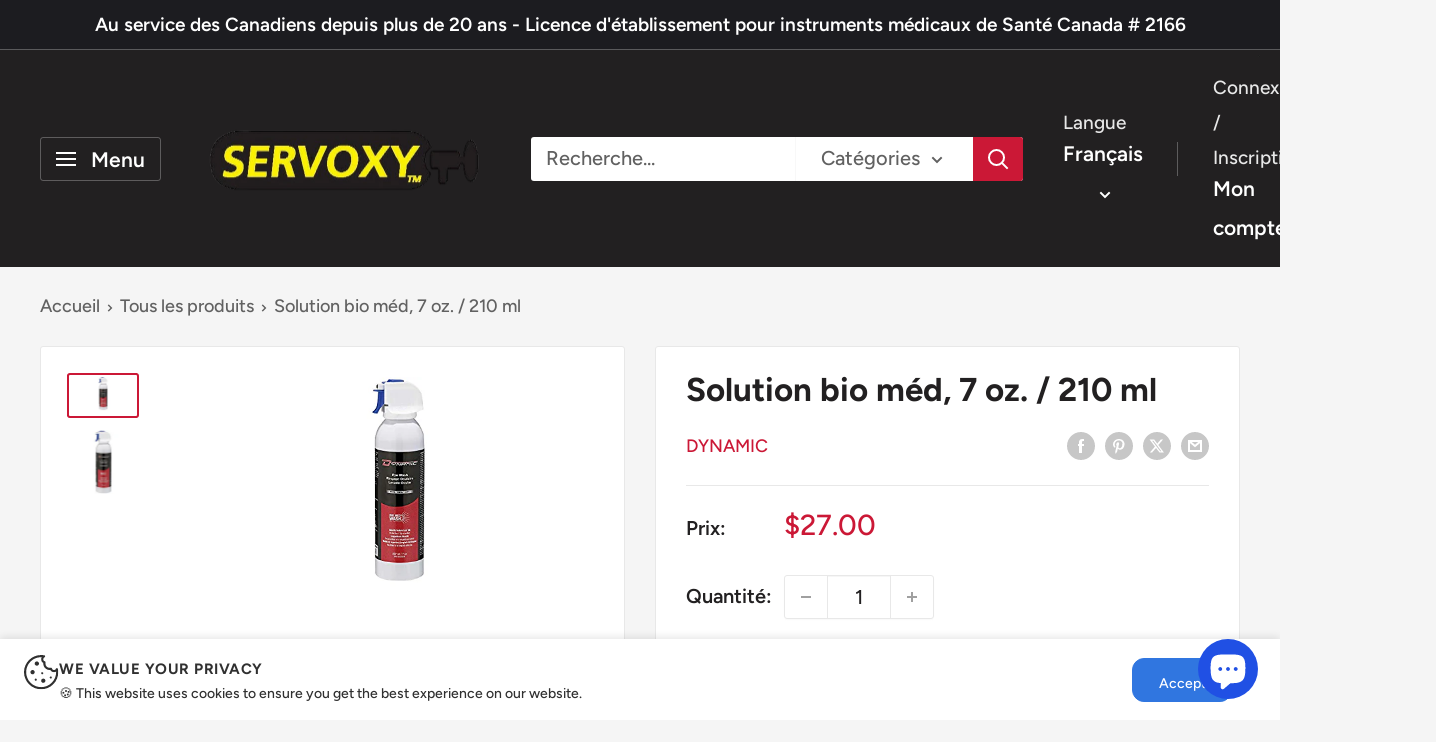

--- FILE ---
content_type: text/html; charset=utf-8
request_url: https://servoxy.ca/fr/products/bio-med-solution-7-oz-210-ml
body_size: 51809
content:
<!doctype html>

<html class="no-js" lang="fr">
  <head>
<!-- Start of Booster Apps Seo-0.1-->
<title>Solution bio méd, 7 oz. / 210 ml | Servoxy </title><meta name="google-site-verification" content="a2n5gGwkn8GKIm58EU4M_j9ztCQ8ryKcgUFTDrmkZsI" />
<meta name="description" content="Solution bio méd, 7 oz. / 210 ml | Bio Med Solution, Bouteille complète, 7 oz./210 ml  est une brume stérile et épaisse contenant 100 % Bio-Logic Aqua®, une eau entièrement naturelle, corrigée en pH, de qualité culture tissulaire pureLavage ..." /><script type="application/ld+json">
  {
    "@context": "https://schema.org",
    "@type": "WebSite",
    "name": "Servoxy ",
    "url": "https://servoxy.ca",
    "potentialAction": {
      "@type": "SearchAction",
      "query-input": "required name=query",
      "target": "https://servoxy.ca/search?q={query}"
    }
  }
</script><script type="application/ld+json">
  {
    "@context": "https://schema.org",
    "@type": "Product",
    "name": "Solution bio méd, 7 oz. \/ 210 ml",
    "brand": {"@type": "Brand","name": "Dynamic"},
    "sku": "FAEWBM07",
    "mpn": "620606810232",
    "description": "\n\n\nBio Med Solution, Bouteille complète, 7 oz.\/210 ml  est une brume stérile et épaisse contenant 100 % Bio-Logic Aqua®, une eau entièrement naturelle, corrigée en pH, de qualité culture tissulaire pure\n\n\nLavage oculaire et irrigation d'urgence\n\n\nLave la saleté et d'autres contaminants des coupures et des lacérations\n\n\nProduit d'hydrothérapie entièrement naturel et biocompatible remplaçant l'eau distillée, saline et du robinet pour la plupart des applications\n\n\nAide à éliminer les produits chimiques irritants des yeux et de la peau\n\n\nDurée de conservation de trois ans\n\n\nL'application est utile pour éliminer les particules et les exsudats croûtés des coupures et des abrasions, ainsi que pour enlever les produits chimiques irritants de la peau et des yeux\n\n\nSpécifications\n\n\nCapacité de la bouteille 210 ml\/7 oz.\n\n\nContenu complet\n\n",
    "url": "https://servoxy.ca/fr/products/bio-med-solution-7-oz-210-ml","image": "https://servoxy.ca/cdn/shop/products/biomedsolution7oz_600x.png?v=1647015070","itemCondition": "https://schema.org/NewCondition",
    "offers": [{
          "@type": "Offer","price": "27.00","priceCurrency": "CAD",
          "itemCondition": "https://schema.org/NewCondition",
          "url": "https://servoxy.ca/fr/products/bio-med-solution-7-oz-210-ml?variant=39649547518046",
          "sku": "FAEWBM07",
          "mpn": "620606810232",
          "availability" : "https://schema.org/OutOfStock",
          "priceValidUntil": "2026-02-19","gtin12": "620606810232"}]}
</script>
<!-- end of Booster Apps SEO -->

    <meta charset="utf-8">
    <meta name="viewport" content="width=device-width, initial-scale=1.0, height=device-height, minimum-scale=1.0, maximum-scale=1.0">
    <meta name="theme-color" content="#cb1836">

    
<link rel="canonical" href="https://servoxy.ca/fr/products/bio-med-solution-7-oz-210-ml"><link rel="shortcut icon" href="//servoxy.ca/cdn/shop/files/cross_logo_green_96x96.jpg?v=1741274389" type="image/png"><link rel="preload" as="style" href="//servoxy.ca/cdn/shop/t/17/assets/theme.css?v=93604157203610123531755268963">
    <link rel="preload" as="script" href="//servoxy.ca/cdn/shop/t/17/assets/theme.js?v=58436354120716407751755268963">
    <link rel="preconnect" href="https://cdn.shopify.com">
    <link rel="preconnect" href="https://fonts.shopifycdn.com">
    <link rel="dns-prefetch" href="https://productreviews.shopifycdn.com">
    <link rel="dns-prefetch" href="https://ajax.googleapis.com">
    <link rel="dns-prefetch" href="https://maps.googleapis.com">
    <link rel="dns-prefetch" href="https://maps.gstatic.com">

    <meta property="og:type" content="product">
  <meta property="og:title" content="Solution bio méd, 7 oz. / 210 ml"><meta property="og:image" content="http://servoxy.ca/cdn/shop/products/biomedsolution7oz.png?v=1647015070">
    <meta property="og:image:secure_url" content="https://servoxy.ca/cdn/shop/products/biomedsolution7oz.png?v=1647015070">
    <meta property="og:image:width" content="600">
    <meta property="og:image:height" content="350">
    <meta property="product:availability" content="out of stock"><meta property="product:price:amount" content="27.00">
  <meta property="product:price:currency" content="CAD"><meta property="og:description" content="Bio Med Solution, Flacon Complet, 7 oz./210 ml est un brouillard stérile et épais contenant 100% Bio-Logic Aqua®, un produit entièrement naturel, pH-correct, pur - SERVOXY INC"><meta property="og:url" content="https://servoxy.ca/fr/products/bio-med-solution-7-oz-210-ml">
<meta property="og:site_name" content="Servoxy "><meta name="twitter:card" content="summary"><meta name="twitter:title" content="Solution bio méd, 7 oz. / 210 ml">
  <meta name="twitter:description" content="


Bio Med Solution, Bouteille complète, 7 oz./210 ml  est une brume stérile et épaisse contenant 100 % Bio-Logic Aqua®, une eau entièrement naturelle, corrigée en pH, de qualité culture tissulaire pure


Lavage oculaire et irrigation d&#39;urgence


Lave la saleté et d&#39;autres contaminants des coupures et des lacérations


Produit d&#39;hydrothérapie entièrement naturel et biocompatible remplaçant l&#39;eau distillée, saline et du robinet pour la plupart des applications


Aide à éliminer les produits chimiques irritants des yeux et de la peau


Durée de conservation de trois ans


L&#39;application est utile pour éliminer les particules et les exsudats croûtés des coupures et des abrasions, ainsi que pour enlever les produits chimiques irritants de la peau et des yeux


Spécifications


Capacité de la bouteille 210 ml/7 oz.


Contenu complet

">
  <meta name="twitter:image" content="https://servoxy.ca/cdn/shop/products/biomedsolution7oz_600x600_crop_center.png?v=1647015070">
    <link rel="preload" href="//servoxy.ca/cdn/fonts/figtree/figtree_n7.2fd9bfe01586148e644724096c9d75e8c7a90e55.woff2" as="font" type="font/woff2" crossorigin><link rel="preload" href="//servoxy.ca/cdn/fonts/figtree/figtree_n5.3b6b7df38aa5986536945796e1f947445832047c.woff2" as="font" type="font/woff2" crossorigin><style>
  @font-face {
  font-family: Figtree;
  font-weight: 700;
  font-style: normal;
  font-display: swap;
  src: url("//servoxy.ca/cdn/fonts/figtree/figtree_n7.2fd9bfe01586148e644724096c9d75e8c7a90e55.woff2") format("woff2"),
       url("//servoxy.ca/cdn/fonts/figtree/figtree_n7.ea05de92d862f9594794ab281c4c3a67501ef5fc.woff") format("woff");
}

  @font-face {
  font-family: Figtree;
  font-weight: 500;
  font-style: normal;
  font-display: swap;
  src: url("//servoxy.ca/cdn/fonts/figtree/figtree_n5.3b6b7df38aa5986536945796e1f947445832047c.woff2") format("woff2"),
       url("//servoxy.ca/cdn/fonts/figtree/figtree_n5.f26bf6dcae278b0ed902605f6605fa3338e81dab.woff") format("woff");
}

@font-face {
  font-family: Figtree;
  font-weight: 600;
  font-style: normal;
  font-display: swap;
  src: url("//servoxy.ca/cdn/fonts/figtree/figtree_n6.9d1ea52bb49a0a86cfd1b0383d00f83d3fcc14de.woff2") format("woff2"),
       url("//servoxy.ca/cdn/fonts/figtree/figtree_n6.f0fcdea525a0e47b2ae4ab645832a8e8a96d31d3.woff") format("woff");
}

@font-face {
  font-family: Figtree;
  font-weight: 700;
  font-style: italic;
  font-display: swap;
  src: url("//servoxy.ca/cdn/fonts/figtree/figtree_i7.06add7096a6f2ab742e09ec7e498115904eda1fe.woff2") format("woff2"),
       url("//servoxy.ca/cdn/fonts/figtree/figtree_i7.ee584b5fcaccdbb5518c0228158941f8df81b101.woff") format("woff");
}


  @font-face {
  font-family: Figtree;
  font-weight: 700;
  font-style: normal;
  font-display: swap;
  src: url("//servoxy.ca/cdn/fonts/figtree/figtree_n7.2fd9bfe01586148e644724096c9d75e8c7a90e55.woff2") format("woff2"),
       url("//servoxy.ca/cdn/fonts/figtree/figtree_n7.ea05de92d862f9594794ab281c4c3a67501ef5fc.woff") format("woff");
}

  @font-face {
  font-family: Figtree;
  font-weight: 500;
  font-style: italic;
  font-display: swap;
  src: url("//servoxy.ca/cdn/fonts/figtree/figtree_i5.969396f679a62854cf82dbf67acc5721e41351f0.woff2") format("woff2"),
       url("//servoxy.ca/cdn/fonts/figtree/figtree_i5.93bc1cad6c73ca9815f9777c49176dfc9d2890dd.woff") format("woff");
}

  @font-face {
  font-family: Figtree;
  font-weight: 700;
  font-style: italic;
  font-display: swap;
  src: url("//servoxy.ca/cdn/fonts/figtree/figtree_i7.06add7096a6f2ab742e09ec7e498115904eda1fe.woff2") format("woff2"),
       url("//servoxy.ca/cdn/fonts/figtree/figtree_i7.ee584b5fcaccdbb5518c0228158941f8df81b101.woff") format("woff");
}


  :root {
    --default-text-font-size : 15px;
    --base-text-font-size    : 20px;
    --heading-font-family    : Figtree, sans-serif;
    --heading-font-weight    : 700;
    --heading-font-style     : normal;
    --text-font-family       : Figtree, sans-serif;
    --text-font-weight       : 500;
    --text-font-style        : normal;
    --text-font-bolder-weight: 600;
    --text-link-decoration   : underline;

    --text-color               : #616161;
    --text-color-rgb           : 97, 97, 97;
    --heading-color            : #222021;
    --border-color             : #e8e8e8;
    --border-color-rgb         : 232, 232, 232;
    --form-border-color        : #dbdbdb;
    --accent-color             : #cb1836;
    --accent-color-rgb         : 203, 24, 54;
    --link-color               : #cb1836;
    --link-color-hover         : #871024;
    --background               : #f5f5f5;
    --secondary-background     : #ffffff;
    --secondary-background-rgb : 255, 255, 255;
    --accent-background        : rgba(203, 24, 54, 0.08);

    --input-background: #ffffff;

    --error-color       : #cf0e0e;
    --error-background  : rgba(207, 14, 14, 0.07);
    --success-color     : #1c7b36;
    --success-background: rgba(28, 123, 54, 0.11);

    --primary-button-background      : #cb1836;
    --primary-button-background-rgb  : 203, 24, 54;
    --primary-button-text-color      : #ffffff;
    --secondary-button-background    : #222021;
    --secondary-button-background-rgb: 34, 32, 33;
    --secondary-button-text-color    : #ffffff;

    --header-background      : #222021;
    --header-text-color      : #ffffff;
    --header-light-text-color: #e8e8e8;
    --header-border-color    : rgba(232, 232, 232, 0.3);
    --header-accent-color    : #cb1836;

    --footer-background-color:    #222021;
    --footer-heading-text-color:  #ffffff;
    --footer-body-text-color:     #ffffff;
    --footer-body-text-color-rgb: 255, 255, 255;
    --footer-accent-color:        #cb1836;
    --footer-accent-color-rgb:    203, 24, 54;
    --footer-border:              none;
    
    --flickity-arrow-color: #b5b5b5;--product-on-sale-accent           : #cf0e0e;
    --product-on-sale-accent-rgb       : 207, 14, 14;
    --product-on-sale-color            : #ffffff;
    --product-in-stock-color           : #1c7b36;
    --product-low-stock-color          : #cf0e0e;
    --product-sold-out-color           : #8a9297;
    --product-custom-label-1-background: #3f6ab1;
    --product-custom-label-1-color     : #ffffff;
    --product-custom-label-2-background: #8a44ae;
    --product-custom-label-2-color     : #ffffff;
    --product-review-star-color        : #ffbd00;

    --mobile-container-gutter : 20px;
    --desktop-container-gutter: 40px;

    /* Shopify related variables */
    --payment-terms-background-color: #f5f5f5;
  }
</style>

<script>
  // IE11 does not have support for CSS variables, so we have to polyfill them
  if (!(((window || {}).CSS || {}).supports && window.CSS.supports('(--a: 0)'))) {
    const script = document.createElement('script');
    script.type = 'text/javascript';
    script.src = 'https://cdn.jsdelivr.net/npm/css-vars-ponyfill@2';
    script.onload = function() {
      cssVars({});
    };

    document.getElementsByTagName('head')[0].appendChild(script);
  }
</script>


    <script>window.performance && window.performance.mark && window.performance.mark('shopify.content_for_header.start');</script><meta name="google-site-verification" content="a2n5gGwkn8GKIm58EU4M_j9ztCQ8ryKcgUFTDrmkZsI">
<meta name="facebook-domain-verification" content="yc32meuxtpblbhlq0goup6ewo846t0">
<meta name="facebook-domain-verification" content="evtzgexwy9nc7jqcb9fay1apzk83kp">
<meta id="shopify-digital-wallet" name="shopify-digital-wallet" content="/19070237/digital_wallets/dialog">
<meta name="shopify-checkout-api-token" content="ca06b9ffaf6fb00834a8ba50c3f217bf">
<meta id="in-context-paypal-metadata" data-shop-id="19070237" data-venmo-supported="false" data-environment="production" data-locale="fr_FR" data-paypal-v4="true" data-currency="CAD">
<link rel="alternate" hreflang="x-default" href="https://servoxy.ca/products/bio-med-solution-7-oz-210-ml">
<link rel="alternate" hreflang="en" href="https://servoxy.ca/products/bio-med-solution-7-oz-210-ml">
<link rel="alternate" hreflang="fr" href="https://servoxy.ca/fr/products/bio-med-solution-7-oz-210-ml">
<link rel="alternate" type="application/json+oembed" href="https://servoxy.ca/fr/products/bio-med-solution-7-oz-210-ml.oembed">
<script async="async" src="/checkouts/internal/preloads.js?locale=fr-CA"></script>
<link rel="preconnect" href="https://shop.app" crossorigin="anonymous">
<script async="async" src="https://shop.app/checkouts/internal/preloads.js?locale=fr-CA&shop_id=19070237" crossorigin="anonymous"></script>
<script id="apple-pay-shop-capabilities" type="application/json">{"shopId":19070237,"countryCode":"CA","currencyCode":"CAD","merchantCapabilities":["supports3DS"],"merchantId":"gid:\/\/shopify\/Shop\/19070237","merchantName":"Servoxy ","requiredBillingContactFields":["postalAddress","email","phone"],"requiredShippingContactFields":["postalAddress","email","phone"],"shippingType":"shipping","supportedNetworks":["visa","masterCard","amex","discover","interac","jcb"],"total":{"type":"pending","label":"Servoxy ","amount":"1.00"},"shopifyPaymentsEnabled":true,"supportsSubscriptions":true}</script>
<script id="shopify-features" type="application/json">{"accessToken":"ca06b9ffaf6fb00834a8ba50c3f217bf","betas":["rich-media-storefront-analytics"],"domain":"servoxy.ca","predictiveSearch":true,"shopId":19070237,"locale":"fr"}</script>
<script>var Shopify = Shopify || {};
Shopify.shop = "servoxy-inc.myshopify.com";
Shopify.locale = "fr";
Shopify.currency = {"active":"CAD","rate":"1.0"};
Shopify.country = "CA";
Shopify.theme = {"name":"warehouse theme","id":133799510110,"schema_name":"Warehouse","schema_version":"6.6.0","theme_store_id":871,"role":"main"};
Shopify.theme.handle = "null";
Shopify.theme.style = {"id":null,"handle":null};
Shopify.cdnHost = "servoxy.ca/cdn";
Shopify.routes = Shopify.routes || {};
Shopify.routes.root = "/fr/";</script>
<script type="module">!function(o){(o.Shopify=o.Shopify||{}).modules=!0}(window);</script>
<script>!function(o){function n(){var o=[];function n(){o.push(Array.prototype.slice.apply(arguments))}return n.q=o,n}var t=o.Shopify=o.Shopify||{};t.loadFeatures=n(),t.autoloadFeatures=n()}(window);</script>
<script>
  window.ShopifyPay = window.ShopifyPay || {};
  window.ShopifyPay.apiHost = "shop.app\/pay";
  window.ShopifyPay.redirectState = null;
</script>
<script id="shop-js-analytics" type="application/json">{"pageType":"product"}</script>
<script defer="defer" async type="module" src="//servoxy.ca/cdn/shopifycloud/shop-js/modules/v2/client.init-shop-cart-sync_DyYWCJny.fr.esm.js"></script>
<script defer="defer" async type="module" src="//servoxy.ca/cdn/shopifycloud/shop-js/modules/v2/chunk.common_BDBm0ZZC.esm.js"></script>
<script type="module">
  await import("//servoxy.ca/cdn/shopifycloud/shop-js/modules/v2/client.init-shop-cart-sync_DyYWCJny.fr.esm.js");
await import("//servoxy.ca/cdn/shopifycloud/shop-js/modules/v2/chunk.common_BDBm0ZZC.esm.js");

  window.Shopify.SignInWithShop?.initShopCartSync?.({"fedCMEnabled":true,"windoidEnabled":true});

</script>
<script>
  window.Shopify = window.Shopify || {};
  if (!window.Shopify.featureAssets) window.Shopify.featureAssets = {};
  window.Shopify.featureAssets['shop-js'] = {"shop-cart-sync":["modules/v2/client.shop-cart-sync_B_Bw5PRo.fr.esm.js","modules/v2/chunk.common_BDBm0ZZC.esm.js"],"init-fed-cm":["modules/v2/client.init-fed-cm_-pdRnAOg.fr.esm.js","modules/v2/chunk.common_BDBm0ZZC.esm.js"],"init-windoid":["modules/v2/client.init-windoid_DnYlFG1h.fr.esm.js","modules/v2/chunk.common_BDBm0ZZC.esm.js"],"init-shop-email-lookup-coordinator":["modules/v2/client.init-shop-email-lookup-coordinator_BCzilhpw.fr.esm.js","modules/v2/chunk.common_BDBm0ZZC.esm.js"],"shop-cash-offers":["modules/v2/client.shop-cash-offers_C5kHJTSN.fr.esm.js","modules/v2/chunk.common_BDBm0ZZC.esm.js","modules/v2/chunk.modal_CtqKD1z8.esm.js"],"shop-button":["modules/v2/client.shop-button_mcpRJFuh.fr.esm.js","modules/v2/chunk.common_BDBm0ZZC.esm.js"],"shop-toast-manager":["modules/v2/client.shop-toast-manager_C_QXj6h0.fr.esm.js","modules/v2/chunk.common_BDBm0ZZC.esm.js"],"avatar":["modules/v2/client.avatar_BTnouDA3.fr.esm.js"],"pay-button":["modules/v2/client.pay-button_DsS5m06H.fr.esm.js","modules/v2/chunk.common_BDBm0ZZC.esm.js"],"init-shop-cart-sync":["modules/v2/client.init-shop-cart-sync_DyYWCJny.fr.esm.js","modules/v2/chunk.common_BDBm0ZZC.esm.js"],"shop-login-button":["modules/v2/client.shop-login-button_BEQFZ84Y.fr.esm.js","modules/v2/chunk.common_BDBm0ZZC.esm.js","modules/v2/chunk.modal_CtqKD1z8.esm.js"],"init-customer-accounts-sign-up":["modules/v2/client.init-customer-accounts-sign-up_QowAcxX2.fr.esm.js","modules/v2/client.shop-login-button_BEQFZ84Y.fr.esm.js","modules/v2/chunk.common_BDBm0ZZC.esm.js","modules/v2/chunk.modal_CtqKD1z8.esm.js"],"init-shop-for-new-customer-accounts":["modules/v2/client.init-shop-for-new-customer-accounts_BFJXT-UG.fr.esm.js","modules/v2/client.shop-login-button_BEQFZ84Y.fr.esm.js","modules/v2/chunk.common_BDBm0ZZC.esm.js","modules/v2/chunk.modal_CtqKD1z8.esm.js"],"init-customer-accounts":["modules/v2/client.init-customer-accounts_BBfGV8Xt.fr.esm.js","modules/v2/client.shop-login-button_BEQFZ84Y.fr.esm.js","modules/v2/chunk.common_BDBm0ZZC.esm.js","modules/v2/chunk.modal_CtqKD1z8.esm.js"],"shop-follow-button":["modules/v2/client.shop-follow-button_9fzI0NJX.fr.esm.js","modules/v2/chunk.common_BDBm0ZZC.esm.js","modules/v2/chunk.modal_CtqKD1z8.esm.js"],"checkout-modal":["modules/v2/client.checkout-modal_DHwrZ6kr.fr.esm.js","modules/v2/chunk.common_BDBm0ZZC.esm.js","modules/v2/chunk.modal_CtqKD1z8.esm.js"],"lead-capture":["modules/v2/client.lead-capture_D3unuPP3.fr.esm.js","modules/v2/chunk.common_BDBm0ZZC.esm.js","modules/v2/chunk.modal_CtqKD1z8.esm.js"],"shop-login":["modules/v2/client.shop-login_C8y8Opox.fr.esm.js","modules/v2/chunk.common_BDBm0ZZC.esm.js","modules/v2/chunk.modal_CtqKD1z8.esm.js"],"payment-terms":["modules/v2/client.payment-terms_DoIedF_y.fr.esm.js","modules/v2/chunk.common_BDBm0ZZC.esm.js","modules/v2/chunk.modal_CtqKD1z8.esm.js"]};
</script>
<script>(function() {
  var isLoaded = false;
  function asyncLoad() {
    if (isLoaded) return;
    isLoaded = true;
    var urls = ["https:\/\/intg.snapchat.com\/shopify\/shopify-scevent-init.js?id=cc10bb13-20dc-4530-b7c1-000cae31b7bb\u0026shop=servoxy-inc.myshopify.com","https:\/\/assets1.adroll.com\/shopify\/latest\/j\/shopify_rolling_bootstrap_v2.js?adroll_adv_id=AUMZGDGCXZA7PP4BR2DOAK\u0026adroll_pix_id=GM5JNHOQFFG45CK4QW3EMK\u0026shop=servoxy-inc.myshopify.com","https:\/\/sales-pop.carecart.io\/lib\/salesnotifier.js?shop=servoxy-inc.myshopify.com","https:\/\/cdn.hextom.com\/js\/freeshippingbar.js?shop=servoxy-inc.myshopify.com","https:\/\/cdn.nfcube.com\/instafeed-a2cad35098777d3253d8f826ad53ef5f.js?shop=servoxy-inc.myshopify.com","https:\/\/supersms.ai\/sms-popup.js?v=4.0\u0026shop=servoxy-inc.myshopify.com"];
    for (var i = 0; i < urls.length; i++) {
      var s = document.createElement('script');
      s.type = 'text/javascript';
      s.async = true;
      s.src = urls[i];
      var x = document.getElementsByTagName('script')[0];
      x.parentNode.insertBefore(s, x);
    }
  };
  if(window.attachEvent) {
    window.attachEvent('onload', asyncLoad);
  } else {
    window.addEventListener('load', asyncLoad, false);
  }
})();</script>
<script id="__st">var __st={"a":19070237,"offset":-18000,"reqid":"6a4ea55d-3636-4a6d-898d-a45527383795-1768929863","pageurl":"servoxy.ca\/fr\/products\/bio-med-solution-7-oz-210-ml","u":"45328c9170fb","p":"product","rtyp":"product","rid":6661855543390};</script>
<script>window.ShopifyPaypalV4VisibilityTracking = true;</script>
<script id="captcha-bootstrap">!function(){'use strict';const t='contact',e='account',n='new_comment',o=[[t,t],['blogs',n],['comments',n],[t,'customer']],c=[[e,'customer_login'],[e,'guest_login'],[e,'recover_customer_password'],[e,'create_customer']],r=t=>t.map((([t,e])=>`form[action*='/${t}']:not([data-nocaptcha='true']) input[name='form_type'][value='${e}']`)).join(','),a=t=>()=>t?[...document.querySelectorAll(t)].map((t=>t.form)):[];function s(){const t=[...o],e=r(t);return a(e)}const i='password',u='form_key',d=['recaptcha-v3-token','g-recaptcha-response','h-captcha-response',i],f=()=>{try{return window.sessionStorage}catch{return}},m='__shopify_v',_=t=>t.elements[u];function p(t,e,n=!1){try{const o=window.sessionStorage,c=JSON.parse(o.getItem(e)),{data:r}=function(t){const{data:e,action:n}=t;return t[m]||n?{data:e,action:n}:{data:t,action:n}}(c);for(const[e,n]of Object.entries(r))t.elements[e]&&(t.elements[e].value=n);n&&o.removeItem(e)}catch(o){console.error('form repopulation failed',{error:o})}}const l='form_type',E='cptcha';function T(t){t.dataset[E]=!0}const w=window,h=w.document,L='Shopify',v='ce_forms',y='captcha';let A=!1;((t,e)=>{const n=(g='f06e6c50-85a8-45c8-87d0-21a2b65856fe',I='https://cdn.shopify.com/shopifycloud/storefront-forms-hcaptcha/ce_storefront_forms_captcha_hcaptcha.v1.5.2.iife.js',D={infoText:'Protégé par hCaptcha',privacyText:'Confidentialité',termsText:'Conditions'},(t,e,n)=>{const o=w[L][v],c=o.bindForm;if(c)return c(t,g,e,D).then(n);var r;o.q.push([[t,g,e,D],n]),r=I,A||(h.body.append(Object.assign(h.createElement('script'),{id:'captcha-provider',async:!0,src:r})),A=!0)});var g,I,D;w[L]=w[L]||{},w[L][v]=w[L][v]||{},w[L][v].q=[],w[L][y]=w[L][y]||{},w[L][y].protect=function(t,e){n(t,void 0,e),T(t)},Object.freeze(w[L][y]),function(t,e,n,w,h,L){const[v,y,A,g]=function(t,e,n){const i=e?o:[],u=t?c:[],d=[...i,...u],f=r(d),m=r(i),_=r(d.filter((([t,e])=>n.includes(e))));return[a(f),a(m),a(_),s()]}(w,h,L),I=t=>{const e=t.target;return e instanceof HTMLFormElement?e:e&&e.form},D=t=>v().includes(t);t.addEventListener('submit',(t=>{const e=I(t);if(!e)return;const n=D(e)&&!e.dataset.hcaptchaBound&&!e.dataset.recaptchaBound,o=_(e),c=g().includes(e)&&(!o||!o.value);(n||c)&&t.preventDefault(),c&&!n&&(function(t){try{if(!f())return;!function(t){const e=f();if(!e)return;const n=_(t);if(!n)return;const o=n.value;o&&e.removeItem(o)}(t);const e=Array.from(Array(32),(()=>Math.random().toString(36)[2])).join('');!function(t,e){_(t)||t.append(Object.assign(document.createElement('input'),{type:'hidden',name:u})),t.elements[u].value=e}(t,e),function(t,e){const n=f();if(!n)return;const o=[...t.querySelectorAll(`input[type='${i}']`)].map((({name:t})=>t)),c=[...d,...o],r={};for(const[a,s]of new FormData(t).entries())c.includes(a)||(r[a]=s);n.setItem(e,JSON.stringify({[m]:1,action:t.action,data:r}))}(t,e)}catch(e){console.error('failed to persist form',e)}}(e),e.submit())}));const S=(t,e)=>{t&&!t.dataset[E]&&(n(t,e.some((e=>e===t))),T(t))};for(const o of['focusin','change'])t.addEventListener(o,(t=>{const e=I(t);D(e)&&S(e,y())}));const B=e.get('form_key'),M=e.get(l),P=B&&M;t.addEventListener('DOMContentLoaded',(()=>{const t=y();if(P)for(const e of t)e.elements[l].value===M&&p(e,B);[...new Set([...A(),...v().filter((t=>'true'===t.dataset.shopifyCaptcha))])].forEach((e=>S(e,t)))}))}(h,new URLSearchParams(w.location.search),n,t,e,['guest_login'])})(!0,!0)}();</script>
<script integrity="sha256-4kQ18oKyAcykRKYeNunJcIwy7WH5gtpwJnB7kiuLZ1E=" data-source-attribution="shopify.loadfeatures" defer="defer" src="//servoxy.ca/cdn/shopifycloud/storefront/assets/storefront/load_feature-a0a9edcb.js" crossorigin="anonymous"></script>
<script crossorigin="anonymous" defer="defer" src="//servoxy.ca/cdn/shopifycloud/storefront/assets/shopify_pay/storefront-65b4c6d7.js?v=20250812"></script>
<script data-source-attribution="shopify.dynamic_checkout.dynamic.init">var Shopify=Shopify||{};Shopify.PaymentButton=Shopify.PaymentButton||{isStorefrontPortableWallets:!0,init:function(){window.Shopify.PaymentButton.init=function(){};var t=document.createElement("script");t.src="https://servoxy.ca/cdn/shopifycloud/portable-wallets/latest/portable-wallets.fr.js",t.type="module",document.head.appendChild(t)}};
</script>
<script data-source-attribution="shopify.dynamic_checkout.buyer_consent">
  function portableWalletsHideBuyerConsent(e){var t=document.getElementById("shopify-buyer-consent"),n=document.getElementById("shopify-subscription-policy-button");t&&n&&(t.classList.add("hidden"),t.setAttribute("aria-hidden","true"),n.removeEventListener("click",e))}function portableWalletsShowBuyerConsent(e){var t=document.getElementById("shopify-buyer-consent"),n=document.getElementById("shopify-subscription-policy-button");t&&n&&(t.classList.remove("hidden"),t.removeAttribute("aria-hidden"),n.addEventListener("click",e))}window.Shopify?.PaymentButton&&(window.Shopify.PaymentButton.hideBuyerConsent=portableWalletsHideBuyerConsent,window.Shopify.PaymentButton.showBuyerConsent=portableWalletsShowBuyerConsent);
</script>
<script>
  function portableWalletsCleanup(e){e&&e.src&&console.error("Failed to load portable wallets script "+e.src);var t=document.querySelectorAll("shopify-accelerated-checkout .shopify-payment-button__skeleton, shopify-accelerated-checkout-cart .wallet-cart-button__skeleton"),e=document.getElementById("shopify-buyer-consent");for(let e=0;e<t.length;e++)t[e].remove();e&&e.remove()}function portableWalletsNotLoadedAsModule(e){e instanceof ErrorEvent&&"string"==typeof e.message&&e.message.includes("import.meta")&&"string"==typeof e.filename&&e.filename.includes("portable-wallets")&&(window.removeEventListener("error",portableWalletsNotLoadedAsModule),window.Shopify.PaymentButton.failedToLoad=e,"loading"===document.readyState?document.addEventListener("DOMContentLoaded",window.Shopify.PaymentButton.init):window.Shopify.PaymentButton.init())}window.addEventListener("error",portableWalletsNotLoadedAsModule);
</script>

<script type="module" src="https://servoxy.ca/cdn/shopifycloud/portable-wallets/latest/portable-wallets.fr.js" onError="portableWalletsCleanup(this)" crossorigin="anonymous"></script>
<script nomodule>
  document.addEventListener("DOMContentLoaded", portableWalletsCleanup);
</script>

<link id="shopify-accelerated-checkout-styles" rel="stylesheet" media="screen" href="https://servoxy.ca/cdn/shopifycloud/portable-wallets/latest/accelerated-checkout-backwards-compat.css" crossorigin="anonymous">
<style id="shopify-accelerated-checkout-cart">
        #shopify-buyer-consent {
  margin-top: 1em;
  display: inline-block;
  width: 100%;
}

#shopify-buyer-consent.hidden {
  display: none;
}

#shopify-subscription-policy-button {
  background: none;
  border: none;
  padding: 0;
  text-decoration: underline;
  font-size: inherit;
  cursor: pointer;
}

#shopify-subscription-policy-button::before {
  box-shadow: none;
}

      </style>

<script>window.performance && window.performance.mark && window.performance.mark('shopify.content_for_header.end');</script>

    <link rel="stylesheet" href="//servoxy.ca/cdn/shop/t/17/assets/theme.css?v=93604157203610123531755268963">

    <script type="application/ld+json">{"@context":"http:\/\/schema.org\/","@id":"\/fr\/products\/bio-med-solution-7-oz-210-ml#product","@type":"Product","brand":{"@type":"Brand","name":"Dynamic"},"category":"Fournitures pour le lavage des yeux","description":"\n\n\nBio Med Solution, Bouteille complète, 7 oz.\/210 ml  est une brume stérile et épaisse contenant 100 % Bio-Logic Aqua®, une eau entièrement naturelle, corrigée en pH, de qualité culture tissulaire pure\n\n\nLavage oculaire et irrigation d'urgence\n\n\nLave la saleté et d'autres contaminants des coupures et des lacérations\n\n\nProduit d'hydrothérapie entièrement naturel et biocompatible remplaçant l'eau distillée, saline et du robinet pour la plupart des applications\n\n\nAide à éliminer les produits chimiques irritants des yeux et de la peau\n\n\nDurée de conservation de trois ans\n\n\nL'application est utile pour éliminer les particules et les exsudats croûtés des coupures et des abrasions, ainsi que pour enlever les produits chimiques irritants de la peau et des yeux\n\n\nSpécifications\n\n\nCapacité de la bouteille 210 ml\/7 oz.\n\n\nContenu complet\n\n","gtin":"620606810232","image":"https:\/\/servoxy.ca\/cdn\/shop\/products\/biomedsolution7oz.png?v=1647015070\u0026width=1920","name":"Solution bio méd, 7 oz. \/ 210 ml","offers":{"@id":"\/fr\/products\/bio-med-solution-7-oz-210-ml?variant=39649547518046#offer","@type":"Offer","availability":"http:\/\/schema.org\/OutOfStock","price":"27.00","priceCurrency":"CAD","url":"https:\/\/servoxy.ca\/fr\/products\/bio-med-solution-7-oz-210-ml?variant=39649547518046"},"sku":"FAEWBM07","url":"https:\/\/servoxy.ca\/fr\/products\/bio-med-solution-7-oz-210-ml"}</script><script type="application/ld+json">
  {
    "@context": "https://schema.org",
    "@type": "BreadcrumbList",
    "itemListElement": [{
        "@type": "ListItem",
        "position": 1,
        "name": "Accueil",
        "item": "https://servoxy.ca"
      },{
            "@type": "ListItem",
            "position": 2,
            "name": "Solution bio méd, 7 oz. \/ 210 ml",
            "item": "https://servoxy.ca/fr/products/bio-med-solution-7-oz-210-ml"
          }]
  }
</script>

    <script>
      // This allows to expose several variables to the global scope, to be used in scripts
      window.theme = {
        pageType: "product",
        cartCount: 0,
        moneyFormat: "${{amount}}",
        moneyWithCurrencyFormat: "${{amount}} CAD",
        currencyCodeEnabled: false,
        showDiscount: true,
        discountMode: "percentage",
        cartType: "drawer"
      };

      window.routes = {
        rootUrl: "\/fr",
        rootUrlWithoutSlash: "\/fr",
        cartUrl: "\/fr\/cart",
        cartAddUrl: "\/fr\/cart\/add",
        cartChangeUrl: "\/fr\/cart\/change",
        searchUrl: "\/fr\/search",
        productRecommendationsUrl: "\/fr\/recommendations\/products"
      };

      window.languages = {
        productRegularPrice: "Prix normal",
        productSalePrice: "Prix réduit",
        collectionOnSaleLabel: "Economisez {{savings}}",
        productFormUnavailable: "Indisponible",
        productFormAddToCart: "Ajouter au panier",
        productFormPreOrder: "Pré-commander",
        productFormSoldOut: "Rupture de stock",
        productAdded: "Le produit a été ajouté au panier",
        productAddedShort: "Ajouté !",
        shippingEstimatorNoResults: "Nous ne livrons pas à votre adresse.",
        shippingEstimatorOneResult: "Il y a une option de livraison disponible :",
        shippingEstimatorMultipleResults: "Il y a {{count}} options de livraison disponibles :",
        shippingEstimatorErrors: "Une erreur s\u0026#39;est produite :"
      };

      document.documentElement.className = document.documentElement.className.replace('no-js', 'js');
    </script><script src="//servoxy.ca/cdn/shop/t/17/assets/theme.js?v=58436354120716407751755268963" defer></script>
    <script src="//servoxy.ca/cdn/shop/t/17/assets/custom.js?v=102476495355921946141755268963" defer></script><script>
        (function () {
          window.onpageshow = function() {
            // We force re-freshing the cart content onpageshow, as most browsers will serve a cache copy when hitting the
            // back button, which cause staled data
            document.documentElement.dispatchEvent(new CustomEvent('cart:refresh', {
              bubbles: true,
              detail: {scrollToTop: false}
            }));
          };
        })();
      </script><!-- BEGIN app block: shopify://apps/t-lab-ai-language-translate/blocks/language_switcher/b5b83690-efd4-434d-8c6a-a5cef4019faf --><!-- BEGIN app snippet: switcher_styling -->

<link href="//cdn.shopify.com/extensions/019bb762-7264-7b99-8d86-32684349d784/content-translation-297/assets/advanced-switcher.css" rel="stylesheet" type="text/css" media="all" />

<style>
  .tl-switcher-container.tl-custom-position {
    border-width: 1px;
    border-style: solid;
    border-color: #000000;
    background-color: #ffffff;
  }

  .tl-custom-position.top-right {
    top: 55px;
    right: 20px;
    bottom: auto;
    left: auto;
  }

  .tl-custom-position.top-left {
    top: 55px;
    right: auto;
    bottom: auto;
    left: 20px;
  }

  .tl-custom-position.bottom-left {
    position: fixed;
    top: auto;
    right: auto;
    bottom: 20px;
    left: 20px;
  }

  .tl-custom-position.bottom-right {
    position: fixed;
    top: auto;
    right: 20px;
    bottom: 20px;
    left: auto;
  }

  .tl-custom-position > div {
    font-size: 14px;
    color: #5c5c5c;
  }

  .tl-custom-position .tl-label {
    color: #5c5c5c;
  }

  .tl-dropdown,
  .tl-overlay,
  .tl-options {
    display: none;
  }

  .tl-dropdown.bottom-right,
  .tl-dropdown.bottom-left {
    bottom: 100%;
    top: auto;
  }

  .tl-dropdown.top-right,
  .tl-dropdown.bottom-right {
    right: 0;
    left: auto;
  }

  .tl-options.bottom-right,
  .tl-options.bottom-left {
    bottom: 100%;
    top: auto;
  }

  .tl-options.top-right,
  .tl-options.bottom-right {
    right: 0;
    left: auto;
  }

  div:not(.tl-inner) > .tl-switcher .tl-select,
  div.tl-selections {
    border-width: 0px;
  }

  

  
</style>
<!-- END app snippet -->

<script type="text/template" id="tl-switcher-template">
  <div class="tl-switcher-container hidden top-right">
    
    <!-- BEGIN app snippet: language_form2 --><div class="tl-languages-unwrap" style="display: none;"><form method="post" action="/fr/localization" id="localization_form" accept-charset="UTF-8" class="shopify-localization-form" enctype="multipart/form-data"><input type="hidden" name="form_type" value="localization" /><input type="hidden" name="utf8" value="✓" /><input type="hidden" name="_method" value="put" /><input type="hidden" name="return_to" value="/fr/products/bio-med-solution-7-oz-210-ml" />
    <ul class="tl-options" role="list">
      
          <li
            class="tl-option "
            data-value="en"
          >
                <span class="tl-label tl-name" for="English">English</span>
          </li>
          <li
            class="tl-option active"
            data-value="fr"
          >
                <span class="tl-label tl-name" for="français">français</span>
          </li>
      
    </ul>
    <input type="hidden" name="country_code" value="CA">
    <input type="hidden" name="language_code" value="fr"></form>
</div>
<!-- END app snippet -->
  </div>
</script>

<!-- BEGIN app snippet: switcher_init_script --><script>
  "use strict";
  (()=>{let s="tlSwitcherReady",l="hidden";function c(i,r,t=0){var e=i.map(function(e){return document.querySelector(e)});if(e.every(function(e){return!!e}))r(e);else{let e=new MutationObserver(function(e,t){var n=i.map(function(e){return document.querySelector(e)});n.every(function(e){return!!e})&&(t.disconnect(),r(n))});e.observe(document.documentElement,{childList:!0,subtree:!0}),0<t&&setTimeout(function(){e.disconnect()},t)}}let a=function(c,a){return function(t){var n=t[0],i=t[1];if(n&&i){var r=n.cloneNode(!0);let e=!1;switch(a){case"before":var o=i.parentElement;o&&(o.insertBefore(r,i),e=!0);break;case"after":o=i.parentElement;o&&(o.insertBefore(r,i.nextSibling),e=!0);break;case"in-element-prepend":o=i.firstChild;i.insertBefore(r,o),e=!0;break;case"in-element":i.appendChild(r),e=!0}e&&(r instanceof HTMLElement&&(r.classList.add(c),r.classList.remove(l)),t=new CustomEvent(s,{detail:{switcherElement:r}}),document.dispatchEvent(t))}}};function r(e){switch(e.switcherPosition){case"header":t=e.switcherPrototypeSelector,i=e.headerRelativePosition,r=e.mobileRefElement,o=e.mobileRelativePosition,(n=e.headerRefElement)&&n.split(",").map(e=>e.trim()).filter(Boolean).forEach(e=>{c([t,e],a("desktop",i),3e3)}),r&&r.split(",").map(e=>e.trim()).filter(Boolean).forEach(e=>{c([t,e],a("mobile",o))});break;case"custom":n=e.switcherPrototypeSelector,(n=document.querySelector(n))&&(n.classList.add("tl-custom-position"),n.classList.remove(l),n=new CustomEvent(s,{detail:{switcherElement:n}}),document.dispatchEvent(n))}var t,n,i,r,o}void 0===window.TranslationLab&&(window.TranslationLab={}),window.TranslationLab.Switcher={configure:function(i){c(["body"],e=>{var t,n=document.getElementById("tl-switcher-template");n&&((t=document.createElement("div")).innerHTML=n.innerHTML,n=t.querySelector(".tl-switcher-container"))&&(t=n.cloneNode(!0),e[0])&&e[0].appendChild(t),r(i)})}}})();
</script><!-- END app snippet -->

<script>
  (function () {

    var enabledShopCurrenciesJson = '[{"name":"Canadian Dollar","iso_code":"CAD","symbol":"$"}]';
    var availableCountriesJson = '[{"name":"Canada","iso_code":"CA","currency_code":"CAD"}]';

    if (typeof window.TranslationLab === 'undefined') {
      window.TranslationLab = {};
    }

    window.TranslationLab.CurrencySettings = {
      themeMoneyFormat: "${{amount}}",
      themeMoneyWithCurrencyFormat: "${{amount}} CAD",
      format: 'money_with_currency_format',
      isRtl: false
    };

    window.TranslationLab.switcherSettings = {
      switcherMode: 'none',
      labelType: 'language-name',
      showFlags: true,
      useSwitcherIcon: false,
      imgFileTemplate: 'https://cdn.shopify.com/extensions/019bb762-7264-7b99-8d86-32684349d784/content-translation-297/assets/[country-code].svg',

      isModal: false,

      currencyFormatClass: 'span.money, span.tlab-currency-format, .price-item, .price, .price-sale, .price-compare, .product__price, .product__price--sale, .product__price--old, .jsPrice',
      shopCurrencyCode: "CAD" || "CAD",

      langCurrencies: null,

      currentLocale: 'fr',
      languageList: JSON.parse("[{\r\n\"name\": \"anglais\",\r\n\"endonym_name\": \"English\",\r\n\"iso_code\": \"en\",\r\n\"display_code\": \"en\",\r\n\"primary\": true,\"flag\": \"https:\/\/cdn.shopify.com\/extensions\/019bb762-7264-7b99-8d86-32684349d784\/content-translation-297\/assets\/gb.svg\",\r\n\"region\": null,\r\n\"regions\": null,\r\n\"root_url\": \"\\\/\"\r\n},{\r\n\"name\": \"français\",\r\n\"endonym_name\": \"français\",\r\n\"iso_code\": \"fr\",\r\n\"display_code\": \"fr\",\r\n\"primary\": false,\"flag\": \"https:\/\/cdn.shopify.com\/extensions\/019bb762-7264-7b99-8d86-32684349d784\/content-translation-297\/assets\/fr.svg\",\r\n\"region\": null,\r\n\"regions\": null,\r\n\"root_url\": \"\\\/fr\"\r\n}]"),

      currentCountry: 'CA',
      availableCountries: JSON.parse(availableCountriesJson),

      enabledShopCurrencies: JSON.parse(enabledShopCurrenciesJson),

      addNoRedirect: false,
      addLanguageCode: false,
    };

    function getShopifyThemeName() {
      if (window.Shopify && window.Shopify.theme && window.Shopify.theme.name) {
        return window.Shopify.theme.name.toLowerCase();
      }
      return null;
    }

    function find(collection, predicate) {
      for (var i = 0; i < collection.length; i++) {
        if (predicate(collection[i])) {
          return collection[i];
        }
      }
      return null;
    }

    function getCurrenciesForLanguage(languageCode, languageCurrencies, defaultCurrencyCode) {
      if (!languageCode || !languageCurrencies) {
        return {
          languageCode: '',
          currencies: [{ code: defaultCurrencyCode }]
        };
      }
      const langCodePart = languageCode.split('-')[0];
      const langCurrencyMapping = find(languageCurrencies, function(x) { return x.languageCode === languageCode || x.languageCode === langCodePart; });
      const defaultCurrenciesForLanguage = {
        languageCode: languageCode,
        currencies: [{ code: defaultCurrencyCode }]
      };
      return langCurrencyMapping ?? defaultCurrenciesForLanguage;
    }

    function findCurrencyForLanguage(langCurrencies, languageCode, currencyCode, defaultCurrencyCode) {
      if (!languageCode) return null
      const langCurrencyMapping = getCurrenciesForLanguage(languageCode, langCurrencies, defaultCurrencyCode);
      if (!currencyCode)  return langCurrencyMapping.currencies[0];
      const currency = find(langCurrencyMapping.currencies, function(currency) { return currency.code === currencyCode; });
      if (!currency) return langCurrencyMapping.currencies[0];
      return currency;
    }

    function getCurrentCurrencyCode(languageCurrencies, language, shopCurrencyCode) {
      const queryParamCurrencyCode = getQueryParam('currency');
      if (queryParamCurrencyCode) {
        window.TranslationLab.currencyCookie.write(queryParamCurrencyCode.toUpperCase());
        deleteQueryParam('currency');
      }

      const savedCurrencyCode = window.TranslationLab.currencyCookie.read() ?? null;
      const currencyForCurrentLanguage = findCurrencyForLanguage(languageCurrencies, language.iso_code, savedCurrencyCode, shopCurrencyCode);
      return currencyForCurrentLanguage ? currencyForCurrentLanguage.code : shopCurrencyCode;
    }

    function getQueryParam(param) {
      const queryString = window.location.search;
      const urlParams = new URLSearchParams(queryString);
      const paramValue = urlParams.get(param);
      return paramValue;
    }

    function deleteQueryParam(param) {
      const url = new URL(window.location.href);
      url.searchParams.delete(param);
      window.history.replaceState({}, '', url.toString());
    }

    window.TranslationLab.currencyCookie = {
        name: 'translation-lab-currency',
        write: function (currency) {
            window.localStorage.setItem(this.name, currency);
        },
        read: function () {
            return window.localStorage.getItem(this.name);
        },
        destroy: function () {
            window.localStorage.removeItem(this.name);
        }
    }

    window.TranslationLab.currencyService = {
      getCurrenciesForLanguage: getCurrenciesForLanguage,
      findCurrencyForLanguage: findCurrencyForLanguage,
      getCurrentCurrencyCode: getCurrentCurrencyCode
    }

    var switcherOptions = {
      shopifyThemeName: getShopifyThemeName(),
      switcherPrototypeSelector: '.tl-switcher-container.hidden',
      switcherPosition: 'custom',
      headerRefElement: '',
      headerRelativePosition: 'before',
      mobileRefElement: '',
      mobileRelativePosition: 'before',
    };

    window.TranslationLab.Switcher.configure(switcherOptions);

  })();
</script>



<script defer="defer" src="https://cdn.shopify.com/extensions/019bb762-7264-7b99-8d86-32684349d784/content-translation-297/assets/advanced-switcher.js" type="text/javascript"></script>


<!-- END app block --><!-- BEGIN app block: shopify://apps/t-lab-ai-language-translate/blocks/custom_translations/b5b83690-efd4-434d-8c6a-a5cef4019faf --><!-- BEGIN app snippet: custom_translation_scripts --><script>
(()=>{var o=/\([0-9]+?\)$/,M=/\r?\n|\r|\t|\xa0|\u200B|\u200E|&nbsp;| /g,v=/<\/?[a-z][\s\S]*>/i,t=/^(https?:\/\/|\/\/)[^\s/$.?#].[^\s]*$/i,k=/\{\{\s*([a-zA-Z_]\w*)\s*\}\}/g,p=/\{\{\s*([a-zA-Z_]\w*)\s*\}\}/,r=/^(https:)?\/\/cdn\.shopify\.com\/(.+)\.(png|jpe?g|gif|webp|svgz?|bmp|tiff?|ico|avif)/i,e=/^(https:)?\/\/cdn\.shopify\.com/i,a=/\b(?:https?|ftp)?:?\/\/?[^\s\/]+\/[^\s]+\.(?:png|jpe?g|gif|webp|svgz?|bmp|tiff?|ico|avif)\b/i,I=/url\(['"]?(.*?)['"]?\)/,m="__label:",i=document.createElement("textarea"),u={t:["src","data-src","data-source","data-href","data-zoom","data-master","data-bg","base-src"],i:["srcset","data-srcset"],o:["href","data-href"],u:["href","data-href","data-src","data-zoom"]},g=new Set(["img","picture","button","p","a","input"]),h=16.67,s=function(n){return n.nodeType===Node.ELEMENT_NODE},c=function(n){return n.nodeType===Node.TEXT_NODE};function w(n){return r.test(n.trim())||a.test(n.trim())}function b(n){return(n=>(n=n.trim(),t.test(n)))(n)||e.test(n.trim())}var l=function(n){return!n||0===n.trim().length};function j(n){return i.innerHTML=n,i.value}function T(n){return A(j(n))}function A(n){return n.trim().replace(o,"").replace(M,"").trim()}var _=1e3;function D(n){n=n.trim().replace(M,"").replace(/&amp;/g,"&").replace(/&gt;/g,">").replace(/&lt;/g,"<").trim();return n.length>_?N(n):n}function E(n){return n.trim().toLowerCase().replace(/^https:/i,"")}function N(n){for(var t=5381,r=0;r<n.length;r++)t=(t<<5)+t^n.charCodeAt(r);return(t>>>0).toString(36)}function f(n){for(var t=document.createElement("template"),r=(t.innerHTML=n,["SCRIPT","IFRAME","OBJECT","EMBED","LINK","META"]),e=/^(on\w+|srcdoc|style)$/i,a=document.createTreeWalker(t.content,NodeFilter.SHOW_ELEMENT),i=a.nextNode();i;i=a.nextNode()){var o=i;if(r.includes(o.nodeName))o.remove();else for(var u=o.attributes.length-1;0<=u;--u)e.test(o.attributes[u].name)&&o.removeAttribute(o.attributes[u].name)}return t.innerHTML}function d(n,t,r){void 0===r&&(r=20);for(var e=n,a=0;e&&e.parentElement&&a<r;){for(var i=e.parentElement,o=0,u=t;o<u.length;o++)for(var s=u[o],c=0,l=s.l;c<l.length;c++){var f=l[c];switch(f.type){case"class":for(var d=0,v=i.classList;d<v.length;d++){var p=v[d];if(f.value.test(p))return s.label}break;case"id":if(i.id&&f.value.test(i.id))return s.label;break;case"attribute":if(i.hasAttribute(f.name)){if(!f.value)return s.label;var m=i.getAttribute(f.name);if(m&&f.value.test(m))return s.label}}}e=i,a++}return"unknown"}function y(n,t){var r,e,a;"function"==typeof window.fetch&&"AbortController"in window?(r=new AbortController,e=setTimeout(function(){return r.abort()},3e3),fetch(n,{credentials:"same-origin",signal:r.signal}).then(function(n){return clearTimeout(e),n.ok?n.json():Promise.reject(n)}).then(t).catch(console.error)):((a=new XMLHttpRequest).onreadystatechange=function(){4===a.readyState&&200===a.status&&t(JSON.parse(a.responseText))},a.open("GET",n,!0),a.timeout=3e3,a.send())}function O(){var l=/([^\s]+)\.(png|jpe?g|gif|webp|svgz?|bmp|tiff?|ico|avif)$/i,f=/_(\{width\}x*|\{width\}x\{height\}|\d{3,4}x\d{3,4}|\d{3,4}x|x\d{3,4}|pinco|icon|thumb|small|compact|medium|large|grande|original|master)(_crop_\w+)*(@[2-3]x)*(.progressive)*$/i,d=/^(https?|ftp|file):\/\//i;function r(n){var t,r="".concat(n.path).concat(n.v).concat(null!=(r=n.size)?r:"",".").concat(n.p);return n.m&&(r="".concat(n.path).concat(n.m,"/").concat(n.v).concat(null!=(t=n.size)?t:"",".").concat(n.p)),n.host&&(r="".concat(null!=(t=n.protocol)?t:"","//").concat(n.host).concat(r)),n.g&&(r+=n.g),r}return{h:function(n){var t=!0,r=(d.test(n)||n.startsWith("//")||(t=!1,n="https://example.com"+n),t);n.startsWith("//")&&(r=!1,n="https:"+n);try{new URL(n)}catch(n){return null}var e,a,i,o,u,s,n=new URL(n),c=n.pathname.split("/").filter(function(n){return n});return c.length<1||(a=c.pop(),e=null!=(e=c.pop())?e:null,null===(a=a.match(l)))?null:(s=a[1],a=a[2],i=s.match(f),o=s,(u=null)!==i&&(o=s.substring(0,i.index),u=i[0]),s=0<c.length?"/"+c.join("/")+"/":"/",{protocol:r?n.protocol:null,host:t?n.host:null,path:s,g:n.search,m:e,v:o,size:u,p:a,version:n.searchParams.get("v"),width:n.searchParams.get("width")})},T:r,S:function(n){return(n.m?"/".concat(n.m,"/"):"/").concat(n.v,".").concat(n.p)},M:function(n){return(n.m?"/".concat(n.m,"/"):"/").concat(n.v,".").concat(n.p,"?v=").concat(n.version||"0")},k:function(n,t){return r({protocol:t.protocol,host:t.host,path:t.path,g:t.g,m:t.m,v:t.v,size:n.size,p:t.p,version:t.version,width:t.width})}}}var x,S,C={},H={};function q(p,n){var m=new Map,g=new Map,i=new Map,r=new Map,e=new Map,a=new Map,o=new Map,u=function(n){return n.toLowerCase().replace(/[\s\W_]+/g,"")},s=new Set(n.A.map(u)),c=0,l=!1,f=!1,d=O();function v(n,t,r){s.has(u(n))||n&&t&&(r.set(n,t),l=!0)}function t(n,t){if(n&&n.trim()&&0!==m.size){var r=A(n),e=H[r];if(e&&(p.log("dictionary",'Overlapping text: "'.concat(n,'" related to html: "').concat(e,'"')),t)&&(n=>{if(n)for(var t=h(n.outerHTML),r=t._,e=(t.I||(r=0),n.parentElement),a=0;e&&a<5;){var i=h(e.outerHTML),o=i.I,i=i._;if(o){if(p.log("dictionary","Ancestor depth ".concat(a,": overlap score=").concat(i.toFixed(3),", base=").concat(r.toFixed(3))),r<i)return 1;if(i<r&&0<r)return}e=e.parentElement,a++}})(t))p.log("dictionary",'Skipping text translation for "'.concat(n,'" because an ancestor HTML translation exists'));else{e=m.get(r);if(e)return e;var a=n;if(a&&a.trim()&&0!==g.size){for(var i,o,u,s=g.entries(),c=s.next();!c.done;){var l=c.value[0],f=c.value[1],d=a.trim().match(l);if(d&&1<d.length){i=l,o=f,u=d;break}c=s.next()}if(i&&o&&u){var v=u.slice(1),t=o.match(k);if(t&&t.length===v.length)return t.reduce(function(n,t,r){return n.replace(t,v[r])},o)}}}}return null}function h(n){var r,e,a;return!n||!n.trim()||0===i.size?{I:null,_:0}:(r=D(n),a=0,(e=null)!=(n=i.get(r))?{I:n,_:1}:(i.forEach(function(n,t){-1!==t.indexOf(r)&&(t=r.length/t.length,a<t)&&(a=t,e=n)}),{I:e,_:a}))}function w(n){return n&&n.trim()&&0!==i.size&&(n=D(n),null!=(n=i.get(n)))?n:null}function b(n){if(n&&n.trim()&&0!==r.size){var t=E(n),t=r.get(t);if(t)return t;t=d.h(n);if(t){n=d.M(t).toLowerCase(),n=r.get(n);if(n)return n;n=d.S(t).toLowerCase(),t=r.get(n);if(t)return t}}return null}function T(n){return!n||!n.trim()||0===e.size||void 0===(n=e.get(A(n)))?null:n}function y(n){return!n||!n.trim()||0===a.size||void 0===(n=a.get(E(n)))?null:n}function x(n){var t;return!n||!n.trim()||0===o.size?null:null!=(t=o.get(A(n)))?t:(t=D(n),void 0!==(n=o.get(t))?n:null)}function S(){var n={j:m,D:g,N:i,O:r,C:e,H:a,q:o,L:l,R:c,F:C};return JSON.stringify(n,function(n,t){return t instanceof Map?Object.fromEntries(t.entries()):t})}return{J:function(n,t){v(n,t,m)},U:function(n,t){n&&t&&(n=new RegExp("^".concat(n,"$"),"s"),g.set(n,t),l=!0)},$:function(n,t){var r;n!==t&&(v((r=j(r=n).trim().replace(M,"").trim()).length>_?N(r):r,t,i),c=Math.max(c,n.length))},P:function(n,t){v(n,t,r),(n=d.h(n))&&(v(d.M(n).toLowerCase(),t,r),v(d.S(n).toLowerCase(),t,r))},G:function(n,t){v(n.replace("[img-alt]","").replace(M,"").trim(),t,e)},B:function(n,t){v(n,t,a)},W:function(n,t){f=!0,v(n,t,o)},V:function(){return p.log("dictionary","Translation dictionaries: ",S),i.forEach(function(n,r){m.forEach(function(n,t){r!==t&&-1!==r.indexOf(t)&&(C[t]=A(n),H[t]=r)})}),p.log("dictionary","appliedTextTranslations: ",JSON.stringify(C)),p.log("dictionary","overlappingTexts: ",JSON.stringify(H)),{L:l,Z:f,K:t,X:w,Y:b,nn:T,tn:y,rn:x}}}}function z(n,t,r){function f(n,t){t=n.split(t);return 2===t.length?t[1].trim()?t:[t[0]]:[n]}var d=q(r,t);return n.forEach(function(n){if(n){var c,l=n.name,n=n.value;if(l&&n){if("string"==typeof n)try{c=JSON.parse(n)}catch(n){return void r.log("dictionary","Invalid metafield JSON for "+l,function(){return String(n)})}else c=n;c&&Object.keys(c).forEach(function(e){if(e){var n,t,r,a=c[e];if(a)if(e!==a)if(l.includes("judge"))r=T(e),d.W(r,a);else if(e.startsWith("[img-alt]"))d.G(e,a);else if(e.startsWith("[img-src]"))n=E(e.replace("[img-src]","")),d.P(n,a);else if(v.test(e))d.$(e,a);else if(w(e))n=E(e),d.P(n,a);else if(b(e))r=E(e),d.B(r,a);else if("/"===(n=(n=e).trim())[0]&&"/"!==n[1]&&(r=E(e),d.B(r,a),r=T(e),d.J(r,a)),p.test(e))(s=(r=e).match(k))&&0<s.length&&(t=r.replace(/[-\/\\^$*+?.()|[\]]/g,"\\$&"),s.forEach(function(n){t=t.replace(n,"(.*)")}),d.U(t,a));else if(e.startsWith(m))r=a.replace(m,""),s=e.replace(m,""),d.J(T(s),r);else{if("product_tags"===l)for(var i=0,o=["_",":"];i<o.length;i++){var u=(n=>{if(e.includes(n)){var t=f(e,n),r=f(a,n);if(t.length===r.length)return t.forEach(function(n,t){n!==r[t]&&(d.J(T(n),r[t]),d.J(T("".concat(n,":")),"".concat(r[t],":")))}),{value:void 0}}})(o[i]);if("object"==typeof u)return u.value}var s=T(e);s!==a&&d.J(s,a)}}})}}}),d.V()}function L(y,x){var e=[{label:"judge-me",l:[{type:"class",value:/jdgm/i},{type:"id",value:/judge-me/i},{type:"attribute",name:"data-widget-name",value:/review_widget/i}]}],a=O();function S(r,n,e){n.forEach(function(n){var t=r.getAttribute(n);t&&(t=n.includes("href")?e.tn(t):e.K(t))&&r.setAttribute(n,t)})}function M(n,t,r){var e,a=n.getAttribute(t);a&&((e=i(a=E(a.split("&")[0]),r))?n.setAttribute(t,e):(e=r.tn(a))&&n.setAttribute(t,e))}function k(n,t,r){var e=n.getAttribute(t);e&&(e=((n,t)=>{var r=(n=n.split(",").filter(function(n){return null!=n&&""!==n.trim()}).map(function(n){var n=n.trim().split(/\s+/),t=n[0].split("?"),r=t[0],t=t[1],t=t?t.split("&"):[],e=((n,t)=>{for(var r=0;r<n.length;r++)if(t(n[r]))return n[r];return null})(t,function(n){return n.startsWith("v=")}),t=t.filter(function(n){return!n.startsWith("v=")}),n=n[1];return{url:r,version:e,en:t.join("&"),size:n}}))[0].url;if(r=i(r=n[0].version?"".concat(r,"?").concat(n[0].version):r,t)){var e=a.h(r);if(e)return n.map(function(n){var t=n.url,r=a.h(t);return r&&(t=a.k(r,e)),n.en&&(r=t.includes("?")?"&":"?",t="".concat(t).concat(r).concat(n.en)),t=n.size?"".concat(t," ").concat(n.size):t}).join(",")}})(e,r))&&n.setAttribute(t,e)}function i(n,t){var r=a.h(n);return null===r?null:(n=t.Y(n))?null===(n=a.h(n))?null:a.k(r,n):(n=a.S(r),null===(t=t.Y(n))||null===(n=a.h(t))?null:a.k(r,n))}function A(n,t,r){var e,a,i,o;r.an&&(e=n,a=r.on,u.o.forEach(function(n){var t=e.getAttribute(n);if(!t)return!1;!t.startsWith("/")||t.startsWith("//")||t.startsWith(a)||(t="".concat(a).concat(t),e.setAttribute(n,t))})),i=n,r=u.u.slice(),o=t,r.forEach(function(n){var t,r=i.getAttribute(n);r&&(w(r)?(t=o.Y(r))&&i.setAttribute(n,t):(t=o.tn(r))&&i.setAttribute(n,t))})}function _(t,r){var n,e,a,i,o;u.t.forEach(function(n){return M(t,n,r)}),u.i.forEach(function(n){return k(t,n,r)}),e="alt",a=r,(o=(n=t).getAttribute(e))&&((i=a.nn(o))?n.setAttribute(e,i):(i=a.K(o))&&n.setAttribute(e,i))}return{un:function(n){return!(!n||!s(n)||x.sn.includes((n=n).tagName.toLowerCase())||n.classList.contains("tl-switcher-container")||(n=n.parentNode)&&["SCRIPT","STYLE"].includes(n.nodeName.toUpperCase()))},cn:function(n){if(c(n)&&null!=(t=n.textContent)&&t.trim()){if(y.Z)if("judge-me"===d(n,e,5)){var t=y.rn(n.textContent);if(t)return void(n.textContent=j(t))}var r,t=y.K(n.textContent,n.parentElement||void 0);t&&(r=n.textContent.trim().replace(o,"").trim(),n.textContent=j(n.textContent.replace(r,t)))}},ln:function(n){if(!!l(n.textContent)||!n.innerHTML)return!1;if(y.Z&&"judge-me"===d(n,e,5)){var t=y.rn(n.innerHTML);if(t)return n.innerHTML=f(t),!0}t=y.X(n.innerHTML);return!!t&&(n.innerHTML=f(t),!0)},fn:function(n){var t,r,e,a,i,o,u,s,c,l;switch(S(n,["data-label","title"],y),n.tagName.toLowerCase()){case"span":S(n,["data-tooltip"],y);break;case"a":A(n,y,x);break;case"input":c=u=y,(l=(s=o=n).getAttribute("type"))&&("submit"===l||"button"===l)&&(l=s.getAttribute("value"),c=c.K(l))&&s.setAttribute("value",c),S(o,["placeholder"],u);break;case"textarea":S(n,["placeholder"],y);break;case"img":_(n,y);break;case"picture":for(var f=y,d=n.childNodes,v=0;v<d.length;v++){var p=d[v];if(p.tagName)switch(p.tagName.toLowerCase()){case"source":k(p,"data-srcset",f),k(p,"srcset",f);break;case"img":_(p,f)}}break;case"div":s=l=y,(u=o=c=n)&&(o=o.style.backgroundImage||o.getAttribute("data-bg")||"")&&"none"!==o&&(o=o.match(I))&&o[1]&&(o=o[1],s=s.Y(o))&&(u.style.backgroundImage='url("'.concat(s,'")')),a=c,i=l,["src","data-src","data-bg"].forEach(function(n){return M(a,n,i)}),["data-bgset"].forEach(function(n){return k(a,n,i)}),["data-href"].forEach(function(n){return S(a,[n],i)});break;case"button":r=y,(e=(t=n).getAttribute("value"))&&(r=r.K(e))&&t.setAttribute("value",r);break;case"iframe":e=y,(r=(t=n).getAttribute("src"))&&(e=e.tn(r))&&t.setAttribute("src",e);break;case"video":for(var m=n,g=y,h=["src"],w=0;w<h.length;w++){var b=h[w],T=m.getAttribute(b);T&&(T=g.tn(T))&&m.setAttribute(b,T)}}},getImageTranslation:function(n){return i(n,y)}}}function R(s,c,l){r=c.dn,e=new WeakMap;var r,e,a={add:function(n){var t=Date.now()+r;e.set(n,t)},has:function(n){var t=null!=(t=e.get(n))?t:0;return!(Date.now()>=t&&(e.delete(n),1))}},i=[],o=[],f=[],d=[],u=2*h,v=3*h;function p(n){var t,r,e;n&&(n.nodeType===Node.TEXT_NODE&&s.un(n.parentElement)?s.cn(n):s.un(n)&&(n=n,s.fn(n),t=g.has(n.tagName.toLowerCase())||(t=(t=n).getBoundingClientRect(),r=window.innerHeight||document.documentElement.clientHeight,e=window.innerWidth||document.documentElement.clientWidth,r=t.top<=r&&0<=t.top+t.height,e=t.left<=e&&0<=t.left+t.width,r&&e),a.has(n)||(t?i:o).push(n)))}function m(n){if(l.log("messageHandler","Processing element:",n),s.un(n)){var t=s.ln(n);if(a.add(n),!t){var r=n.childNodes;l.log("messageHandler","Child nodes:",r);for(var e=0;e<r.length;e++)p(r[e])}}}requestAnimationFrame(function n(){for(var t=performance.now();0<i.length;){var r=i.shift();if(r&&!a.has(r)&&m(r),performance.now()-t>=v)break}requestAnimationFrame(n)}),requestAnimationFrame(function n(){for(var t=performance.now();0<o.length;){var r=o.shift();if(r&&!a.has(r)&&m(r),performance.now()-t>=u)break}requestAnimationFrame(n)}),c.vn&&requestAnimationFrame(function n(){for(var t=performance.now();0<f.length;){var r=f.shift();if(r&&s.fn(r),performance.now()-t>=u)break}requestAnimationFrame(n)}),c.pn&&requestAnimationFrame(function n(){for(var t=performance.now();0<d.length;){var r=d.shift();if(r&&s.cn(r),performance.now()-t>=u)break}requestAnimationFrame(n)});var n={subtree:!0,childList:!0,attributes:c.vn,characterData:c.pn};new MutationObserver(function(n){l.log("observer","Observer:",n);for(var t=0;t<n.length;t++){var r=n[t];switch(r.type){case"childList":for(var e=r.addedNodes,a=0;a<e.length;a++)p(e[a]);var i=r.target.childNodes;if(i.length<=10)for(var o=0;o<i.length;o++)p(i[o]);break;case"attributes":var u=r.target;s.un(u)&&u&&f.push(u);break;case"characterData":c.pn&&(u=r.target)&&u.nodeType===Node.TEXT_NODE&&d.push(u)}}}).observe(document.documentElement,n)}void 0===window.TranslationLab&&(window.TranslationLab={}),window.TranslationLab.CustomTranslations=(x=(()=>{var a;try{a=window.localStorage.getItem("tlab_debug_mode")||null}catch(n){a=null}return{log:function(n,t){for(var r=[],e=2;e<arguments.length;e++)r[e-2]=arguments[e];!a||"observer"===n&&"all"===a||("all"===a||a===n||"custom"===n&&"custom"===a)&&(n=r.map(function(n){if("function"==typeof n)try{return n()}catch(n){return"Error generating parameter: ".concat(n.message)}return n}),console.log.apply(console,[t].concat(n)))}}})(),S=null,{init:function(n,t){n&&!n.isPrimaryLocale&&n.translationsMetadata&&n.translationsMetadata.length&&(0<(t=((n,t,r,e)=>{function a(n,t){for(var r=[],e=2;e<arguments.length;e++)r[e-2]=arguments[e];for(var a=0,i=r;a<i.length;a++){var o=i[a];if(o&&void 0!==o[n])return o[n]}return t}var i=window.localStorage.getItem("tlab_feature_options"),o=null;if(i)try{o=JSON.parse(i)}catch(n){e.log("dictionary","Invalid tlab_feature_options JSON",String(n))}var r=a("useMessageHandler",!0,o,i=r),u=a("messageHandlerCooldown",2e3,o,i),s=a("localizeUrls",!1,o,i),c=a("processShadowRoot",!1,o,i),l=a("attributesMutations",!1,o,i),f=a("processCharacterData",!1,o,i),d=a("excludedTemplates",[],o,i),o=a("phraseIgnoreList",[],o,i);return e.log("dictionary","useMessageHandler:",r),e.log("dictionary","messageHandlerCooldown:",u),e.log("dictionary","localizeUrls:",s),e.log("dictionary","processShadowRoot:",c),e.log("dictionary","attributesMutations:",l),e.log("dictionary","processCharacterData:",f),e.log("dictionary","excludedTemplates:",d),e.log("dictionary","phraseIgnoreList:",o),{sn:["html","head","meta","script","noscript","style","link","canvas","svg","g","path","ellipse","br","hr"],locale:n,on:t,gn:r,dn:u,an:s,hn:c,vn:l,pn:f,mn:d,A:o}})(n.locale,n.on,t,x)).mn.length&&t.mn.includes(n.template)||(n=z(n.translationsMetadata,t,x),S=L(n,t),n.L&&(t.gn&&R(S,t,x),window.addEventListener("DOMContentLoaded",function(){function e(n){n=/\/products\/(.+?)(\?.+)?$/.exec(n);return n?n[1]:null}var n,t,r,a;(a=document.querySelector(".cbb-frequently-bought-selector-label-name"))&&"true"!==a.getAttribute("translated")&&(n=e(window.location.pathname))&&(t="https://".concat(window.location.host,"/products/").concat(n,".json"),r="https://".concat(window.location.host).concat(window.Shopify.routes.root,"products/").concat(n,".json"),y(t,function(n){a.childNodes.forEach(function(t){t.textContent===n.product.title&&y(r,function(n){t.textContent!==n.product.title&&(t.textContent=n.product.title,a.setAttribute("translated","true"))})})}),document.querySelectorAll('[class*="cbb-frequently-bought-selector-link"]').forEach(function(t){var n,r;"true"!==t.getAttribute("translated")&&(n=t.getAttribute("href"))&&(r=e(n))&&y("https://".concat(window.location.host).concat(window.Shopify.routes.root,"products/").concat(r,".json"),function(n){t.textContent!==n.product.title&&(t.textContent=n.product.title,t.setAttribute("translated","true"))})}))}))))},getImageTranslation:function(n){return x.log("dictionary","translationManager: ",S),S?S.getImageTranslation(n):null}})})();
</script><!-- END app snippet -->

<script>
  (function() {
    var ctx = {
      locale: 'fr',
      isPrimaryLocale: false,
      rootUrl: '/fr',
      translationsMetadata: [{},{"name":"judge-me-product-review","value":null}],
      template: "product",
    };
    var settings = null;
    TranslationLab.CustomTranslations.init(ctx, settings);
  })()
</script>


<!-- END app block --><!-- BEGIN app block: shopify://apps/adroll-advertising-marketing/blocks/adroll-pixel/c60853ed-1adb-4359-83ae-4ed43ed0b559 -->
  <!-- AdRoll Customer: not found -->



  
  
  <!-- AdRoll Advertisable: AUMZGDGCXZA7PP4BR2DOAK -->
  <!-- AdRoll Pixel: GM5JNHOQFFG45CK4QW3EMK -->
  <script async src="https://assets1.adroll.com/shopify/latest/j/shopify_rolling_bootstrap_v2.js?adroll_adv_id=AUMZGDGCXZA7PP4BR2DOAK&adroll_pix_id=GM5JNHOQFFG45CK4QW3EMK"></script>



<!-- END app block --><!-- BEGIN app block: shopify://apps/instaindex/blocks/seo-tags/b4acb396-1232-4a24-bdc0-89d05041b7ff --><script type="application/ld+json" class="instaindex-json-schema-tag">
    {
      "@context": "https://schema.org",
      "@graph": [{
  "@type": "OnlineStore",
  "@id": "https://servoxy.ca/#organization",
  "name": "Servoxy Inc","description": "Servoxy is a Canadian-owned supplier of CSA Z1220-compliant first aid kits, trauma bags, AEDs, and emergency medical gear. Health Canada MDEL #2166 licensed.","url": "https://servoxy.ca", "logo": "https://cdn.shopify.com/s/files/1/1907/0237/files/logo_servoxy_green_black.png?v=1741269979", "contactPoint": {
    "@type": "ContactPoint",
    "@id": "https://servoxy.ca/#contactpoint",
    "contactType": "customer service",
    "telephone": "514-481-4462",
    "email": "info@servoxy.ca"
  }, "address": {
    "@type": "PostalAddress",
    "@id": "https://servoxy.ca/#address",
    "streetAddress": "5115 Trans Island,  Suite 212",
    "addressLocality": "Montreal",
    "addressRegion": "Quebec",
    "postalCode": "H3W 2Z9",
    "addressCountry": "CA"
  }}
,{
  "@type": "WebSite",
  "@id": "https://servoxy.ca/#website",
  "url": "https://servoxy.ca/",
  "name": "Servoxy ",
  "publisher": {
    "@id": "https://servoxy.ca/#organization"
  },
  "potentialAction": {
    "@type": "SearchAction",
    "target": "https://servoxy.ca/search?q={search_term_string}",
    "query-input": "required name=search_term_string"
  },
  "inLanguage": "fr"
}
,

{
  "@type": "ImageObject",
  "@id": "https://servoxy.ca/fr/products/bio-med-solution-7-oz-210-ml#primaryimage",
  "inLanguage": "fr",
  "url": "https://servoxy.ca/cdn/shop/products/biomedsolution7oz.png?v=1647015070&width=2000",
  "contentUrl": "https://servoxy.ca/cdn/shop/products/biomedsolution7oz.png?v=1647015070&width=2000",
  "width": "600",
  "height": "350",
  "caption": "Bio Med Solution, Full Bottle, 7 oz.\/210 ml - SERVOXY INC"
}
,{
  "@type": "BreadcrumbList",
  "@id": "https://servoxy.ca/fr/products/bio-med-solution-7-oz-210-ml#breadcrumb",
  "itemListElement": [
    {
      "@type": "ListItem",
      "position": 1,
      "item": {
        "@id": "https://servoxy.ca/",
        "name": "Home"
      }
    },{
          "@type": "ListItem",
          "position": 2,
          "item": {
            "@id": "https://servoxy.ca/fr/products/bio-med-solution-7-oz-210-ml",
            "name": "Solution bio méd, 7 oz. \/ 210 ml"
          }
        }]
}
,
{
  "@type": "ItemPage",
  "@id": "https://servoxy.ca/fr/products/bio-med-solution-7-oz-210-ml#itempage",
  "url": "https://servoxy.ca/fr/products/bio-med-solution-7-oz-210-ml",
  "name": "Solution bio méd, 7 oz. \/ 210 ml","description": "Bio Med Solution, Flacon Complet, 7 oz.\/210 ml est un brouillard stérile et épais contenant 100% Bio-Logic Aqua®, un produit entièrement naturel, pH-correct,...","datePublished": "2022-03-11T11:19:34.000-0500",
  "keywords": ["eye wash"
,"eyewas station"
,"eyewash station"
,"single use eyewash"
],"breadcrumb": {
    "@id": "https://servoxy.ca/fr/products/bio-med-solution-7-oz-210-ml#breadcrumb"
  },"primaryImageOfPage": {
    "@id": "https://servoxy.ca/fr/products/bio-med-solution-7-oz-210-ml#primaryimage"
  },
  "image": [
    {
      "@id": "https://servoxy.ca/fr/products/bio-med-solution-7-oz-210-ml#primaryimage"
    }
  ],"isPartOf": {
    "@id": "https://servoxy.ca/#website"
  }
},{
  "@type": "MerchantReturnPolicy",
  "@id": "https://servoxy.ca/fr/products/bio-med-solution-7-oz-210-ml#merchantreturnpolicy",
  "applicableCountry": ["CA"
]

,
  "returnPolicyCategory": "https://schema.org/MerchantReturnFiniteReturnWindow",
  "merchantReturnDays": 30
,"returnFees": "https://schema.org/ReturnFeesCustomerResponsibility",
  "returnMethod": ["https://schema.org/ReturnByMail"],"refundType": "https://schema.org/FullRefund"}
,{
  "@type": "Product",
  "@id": "https://servoxy.ca/fr/products/bio-med-solution-7-oz-210-ml#product",
  "mainEntityOfPage": {
    "@id": "https://servoxy.ca/fr/products/bio-med-solution-7-oz-210-ml#itempage"
  },
  "name": "Solution bio méd, 7 oz. \/ 210 ml",
  "url": "https://servoxy.ca/fr/products/bio-med-solution-7-oz-210-ml",
  "description": "Bio Med Solution, Flacon Complet, 7 oz.\/210 ml est un brouillard stérile et épais contenant 100% Bio-Logic Aqua®, un produit entièrement naturel, pH-correct,...",
  "sku": "FAEWBM07",
  "brand": {
  "@type": "Brand",
  "name": "Dynamic"
},"itemCondition": "https://schema.org/NewCondition","image": [
    {
      "@id": "https://servoxy.ca/fr/products/bio-med-solution-7-oz-210-ml#primaryimage"
    }
  ],"offers": [
{
  "@type": "Offer",
  "name": "Solution bio méd, 7 oz. \/ 210 ml","sku": "FAEWBM07","gtin": "620606810232","availability": "https://schema.org/OutOfStock","seller": {
    "@id": "https://servoxy.ca/#organization"
  },"hasMerchantReturnPolicy": {
    "@id": "https://servoxy.ca/fr/products/bio-med-solution-7-oz-210-ml#merchantreturnpolicy"
  },"priceSpecification": {
    "@type": "UnitPriceSpecification",
    "price": 27.0,
    "priceCurrency": "CAD"
  },"priceValidUntil": "2027-01-20T12:24:23-0500",
  "url": "https:\/\/servoxy.ca\/fr\/products\/bio-med-solution-7-oz-210-ml",
  "checkoutPageURLTemplate": "https:\/\/servoxy.ca\/fr\/cart\/add?id=39649547518046\u0026quantity=1"
}

]
}]
    }
  </script>


<!-- BEGIN app snippet: speculation-rules --><script type="speculationrules">
{
  "prerender": [
    {
      "where": {
        "or": [
          { "href_matches": "/fr" },{ "href_matches": "/fr/collections/*" },{ "href_matches": "/fr/products/*" },{ "href_matches": "/fr/pages/*" },{ "href_matches": "/fr/blogs/*" }
        ]
      },
      "eagerness": "moderate"
    }
  ]
}
</script><!-- END app snippet -->

<!-- END app block --><!-- BEGIN app block: shopify://apps/gempages-builder/blocks/embed-gp-script-head/20b379d4-1b20-474c-a6ca-665c331919f3 -->














<!-- END app block --><script src="https://cdn.shopify.com/extensions/1f805629-c1d3-44c5-afa0-f2ef641295ef/booster-page-speed-optimizer-1/assets/speed-embed.js" type="text/javascript" defer="defer"></script>
<script src="https://cdn.shopify.com/extensions/e4b3a77b-20c9-4161-b1bb-deb87046128d/inbox-1253/assets/inbox-chat-loader.js" type="text/javascript" defer="defer"></script>
<script src="https://cdn.shopify.com/extensions/019bc2cf-ad72-709c-ab89-9947d92587ae/free-shipping-bar-118/assets/freeshippingbar.js" type="text/javascript" defer="defer"></script>
<link href="https://monorail-edge.shopifysvc.com" rel="dns-prefetch">
<script>(function(){if ("sendBeacon" in navigator && "performance" in window) {try {var session_token_from_headers = performance.getEntriesByType('navigation')[0].serverTiming.find(x => x.name == '_s').description;} catch {var session_token_from_headers = undefined;}var session_cookie_matches = document.cookie.match(/_shopify_s=([^;]*)/);var session_token_from_cookie = session_cookie_matches && session_cookie_matches.length === 2 ? session_cookie_matches[1] : "";var session_token = session_token_from_headers || session_token_from_cookie || "";function handle_abandonment_event(e) {var entries = performance.getEntries().filter(function(entry) {return /monorail-edge.shopifysvc.com/.test(entry.name);});if (!window.abandonment_tracked && entries.length === 0) {window.abandonment_tracked = true;var currentMs = Date.now();var navigation_start = performance.timing.navigationStart;var payload = {shop_id: 19070237,url: window.location.href,navigation_start,duration: currentMs - navigation_start,session_token,page_type: "product"};window.navigator.sendBeacon("https://monorail-edge.shopifysvc.com/v1/produce", JSON.stringify({schema_id: "online_store_buyer_site_abandonment/1.1",payload: payload,metadata: {event_created_at_ms: currentMs,event_sent_at_ms: currentMs}}));}}window.addEventListener('pagehide', handle_abandonment_event);}}());</script>
<script id="web-pixels-manager-setup">(function e(e,d,r,n,o){if(void 0===o&&(o={}),!Boolean(null===(a=null===(i=window.Shopify)||void 0===i?void 0:i.analytics)||void 0===a?void 0:a.replayQueue)){var i,a;window.Shopify=window.Shopify||{};var t=window.Shopify;t.analytics=t.analytics||{};var s=t.analytics;s.replayQueue=[],s.publish=function(e,d,r){return s.replayQueue.push([e,d,r]),!0};try{self.performance.mark("wpm:start")}catch(e){}var l=function(){var e={modern:/Edge?\/(1{2}[4-9]|1[2-9]\d|[2-9]\d{2}|\d{4,})\.\d+(\.\d+|)|Firefox\/(1{2}[4-9]|1[2-9]\d|[2-9]\d{2}|\d{4,})\.\d+(\.\d+|)|Chrom(ium|e)\/(9{2}|\d{3,})\.\d+(\.\d+|)|(Maci|X1{2}).+ Version\/(15\.\d+|(1[6-9]|[2-9]\d|\d{3,})\.\d+)([,.]\d+|)( \(\w+\)|)( Mobile\/\w+|) Safari\/|Chrome.+OPR\/(9{2}|\d{3,})\.\d+\.\d+|(CPU[ +]OS|iPhone[ +]OS|CPU[ +]iPhone|CPU IPhone OS|CPU iPad OS)[ +]+(15[._]\d+|(1[6-9]|[2-9]\d|\d{3,})[._]\d+)([._]\d+|)|Android:?[ /-](13[3-9]|1[4-9]\d|[2-9]\d{2}|\d{4,})(\.\d+|)(\.\d+|)|Android.+Firefox\/(13[5-9]|1[4-9]\d|[2-9]\d{2}|\d{4,})\.\d+(\.\d+|)|Android.+Chrom(ium|e)\/(13[3-9]|1[4-9]\d|[2-9]\d{2}|\d{4,})\.\d+(\.\d+|)|SamsungBrowser\/([2-9]\d|\d{3,})\.\d+/,legacy:/Edge?\/(1[6-9]|[2-9]\d|\d{3,})\.\d+(\.\d+|)|Firefox\/(5[4-9]|[6-9]\d|\d{3,})\.\d+(\.\d+|)|Chrom(ium|e)\/(5[1-9]|[6-9]\d|\d{3,})\.\d+(\.\d+|)([\d.]+$|.*Safari\/(?![\d.]+ Edge\/[\d.]+$))|(Maci|X1{2}).+ Version\/(10\.\d+|(1[1-9]|[2-9]\d|\d{3,})\.\d+)([,.]\d+|)( \(\w+\)|)( Mobile\/\w+|) Safari\/|Chrome.+OPR\/(3[89]|[4-9]\d|\d{3,})\.\d+\.\d+|(CPU[ +]OS|iPhone[ +]OS|CPU[ +]iPhone|CPU IPhone OS|CPU iPad OS)[ +]+(10[._]\d+|(1[1-9]|[2-9]\d|\d{3,})[._]\d+)([._]\d+|)|Android:?[ /-](13[3-9]|1[4-9]\d|[2-9]\d{2}|\d{4,})(\.\d+|)(\.\d+|)|Mobile Safari.+OPR\/([89]\d|\d{3,})\.\d+\.\d+|Android.+Firefox\/(13[5-9]|1[4-9]\d|[2-9]\d{2}|\d{4,})\.\d+(\.\d+|)|Android.+Chrom(ium|e)\/(13[3-9]|1[4-9]\d|[2-9]\d{2}|\d{4,})\.\d+(\.\d+|)|Android.+(UC? ?Browser|UCWEB|U3)[ /]?(15\.([5-9]|\d{2,})|(1[6-9]|[2-9]\d|\d{3,})\.\d+)\.\d+|SamsungBrowser\/(5\.\d+|([6-9]|\d{2,})\.\d+)|Android.+MQ{2}Browser\/(14(\.(9|\d{2,})|)|(1[5-9]|[2-9]\d|\d{3,})(\.\d+|))(\.\d+|)|K[Aa][Ii]OS\/(3\.\d+|([4-9]|\d{2,})\.\d+)(\.\d+|)/},d=e.modern,r=e.legacy,n=navigator.userAgent;return n.match(d)?"modern":n.match(r)?"legacy":"unknown"}(),u="modern"===l?"modern":"legacy",c=(null!=n?n:{modern:"",legacy:""})[u],f=function(e){return[e.baseUrl,"/wpm","/b",e.hashVersion,"modern"===e.buildTarget?"m":"l",".js"].join("")}({baseUrl:d,hashVersion:r,buildTarget:u}),m=function(e){var d=e.version,r=e.bundleTarget,n=e.surface,o=e.pageUrl,i=e.monorailEndpoint;return{emit:function(e){var a=e.status,t=e.errorMsg,s=(new Date).getTime(),l=JSON.stringify({metadata:{event_sent_at_ms:s},events:[{schema_id:"web_pixels_manager_load/3.1",payload:{version:d,bundle_target:r,page_url:o,status:a,surface:n,error_msg:t},metadata:{event_created_at_ms:s}}]});if(!i)return console&&console.warn&&console.warn("[Web Pixels Manager] No Monorail endpoint provided, skipping logging."),!1;try{return self.navigator.sendBeacon.bind(self.navigator)(i,l)}catch(e){}var u=new XMLHttpRequest;try{return u.open("POST",i,!0),u.setRequestHeader("Content-Type","text/plain"),u.send(l),!0}catch(e){return console&&console.warn&&console.warn("[Web Pixels Manager] Got an unhandled error while logging to Monorail."),!1}}}}({version:r,bundleTarget:l,surface:e.surface,pageUrl:self.location.href,monorailEndpoint:e.monorailEndpoint});try{o.browserTarget=l,function(e){var d=e.src,r=e.async,n=void 0===r||r,o=e.onload,i=e.onerror,a=e.sri,t=e.scriptDataAttributes,s=void 0===t?{}:t,l=document.createElement("script"),u=document.querySelector("head"),c=document.querySelector("body");if(l.async=n,l.src=d,a&&(l.integrity=a,l.crossOrigin="anonymous"),s)for(var f in s)if(Object.prototype.hasOwnProperty.call(s,f))try{l.dataset[f]=s[f]}catch(e){}if(o&&l.addEventListener("load",o),i&&l.addEventListener("error",i),u)u.appendChild(l);else{if(!c)throw new Error("Did not find a head or body element to append the script");c.appendChild(l)}}({src:f,async:!0,onload:function(){if(!function(){var e,d;return Boolean(null===(d=null===(e=window.Shopify)||void 0===e?void 0:e.analytics)||void 0===d?void 0:d.initialized)}()){var d=window.webPixelsManager.init(e)||void 0;if(d){var r=window.Shopify.analytics;r.replayQueue.forEach((function(e){var r=e[0],n=e[1],o=e[2];d.publishCustomEvent(r,n,o)})),r.replayQueue=[],r.publish=d.publishCustomEvent,r.visitor=d.visitor,r.initialized=!0}}},onerror:function(){return m.emit({status:"failed",errorMsg:"".concat(f," has failed to load")})},sri:function(e){var d=/^sha384-[A-Za-z0-9+/=]+$/;return"string"==typeof e&&d.test(e)}(c)?c:"",scriptDataAttributes:o}),m.emit({status:"loading"})}catch(e){m.emit({status:"failed",errorMsg:(null==e?void 0:e.message)||"Unknown error"})}}})({shopId: 19070237,storefrontBaseUrl: "https://servoxy.ca",extensionsBaseUrl: "https://extensions.shopifycdn.com/cdn/shopifycloud/web-pixels-manager",monorailEndpoint: "https://monorail-edge.shopifysvc.com/unstable/produce_batch",surface: "storefront-renderer",enabledBetaFlags: ["2dca8a86"],webPixelsConfigList: [{"id":"1422458974","configuration":"{\"ti\":\"17348715\",\"endpoint\":\"https:\/\/bat.bing.com\/action\/0\"}","eventPayloadVersion":"v1","runtimeContext":"STRICT","scriptVersion":"5ee93563fe31b11d2d65e2f09a5229dc","type":"APP","apiClientId":2997493,"privacyPurposes":["ANALYTICS","MARKETING","SALE_OF_DATA"],"dataSharingAdjustments":{"protectedCustomerApprovalScopes":["read_customer_personal_data"]}},{"id":"387612766","configuration":"{\"config\":\"{\\\"google_tag_ids\\\":[\\\"G-MYF1EQ5RVG\\\",\\\"AW-782622802\\\",\\\"GT-PZMT9ZP\\\",\\\"AW-16678027078\\\"],\\\"target_country\\\":\\\"CA\\\",\\\"gtag_events\\\":[{\\\"type\\\":\\\"begin_checkout\\\",\\\"action_label\\\":[\\\"G-MYF1EQ5RVG\\\",\\\"AW-782622802\\\/ThYVCOSZ1IsBENLAl_UC\\\",\\\"AW-782622802\\\/tSjLCKfao7IZENLAl_UC\\\"]},{\\\"type\\\":\\\"search\\\",\\\"action_label\\\":[\\\"G-MYF1EQ5RVG\\\",\\\"AW-782622802\\\/KJjMCOeZ1IsBENLAl_UC\\\"]},{\\\"type\\\":\\\"view_item\\\",\\\"action_label\\\":[\\\"G-MYF1EQ5RVG\\\",\\\"AW-782622802\\\/GPwcCN6Z1IsBENLAl_UC\\\",\\\"MC-TBRG8506ZN\\\"]},{\\\"type\\\":\\\"purchase\\\",\\\"action_label\\\":[\\\"G-MYF1EQ5RVG\\\",\\\"AW-782622802\\\/8x0tCNuZ1IsBENLAl_UC\\\",\\\"MC-TBRG8506ZN\\\",\\\"AW-16678027078\\\/ojQ2CLP2h8wZEMb-2ZA-\\\"]},{\\\"type\\\":\\\"page_view\\\",\\\"action_label\\\":[\\\"G-MYF1EQ5RVG\\\",\\\"AW-782622802\\\/unmwCNiZ1IsBENLAl_UC\\\",\\\"MC-TBRG8506ZN\\\",\\\"AW-782622802\\\/geCMCLPS1vQYENLAl_UC\\\",\\\"AW-782622802\\\/6nz_CLDS1vQYENLAl_UC\\\"]},{\\\"type\\\":\\\"add_payment_info\\\",\\\"action_label\\\":[\\\"G-MYF1EQ5RVG\\\",\\\"AW-782622802\\\/HxsjCOqZ1IsBENLAl_UC\\\"]},{\\\"type\\\":\\\"add_to_cart\\\",\\\"action_label\\\":[\\\"G-MYF1EQ5RVG\\\",\\\"AW-782622802\\\/ag1QCOGZ1IsBENLAl_UC\\\",\\\"AW-782622802\\\/fhN0CKTao7IZENLAl_UC\\\",\\\"AW-782622802\\\/iPGrCK3S1vQYENLAl_UC\\\"]}],\\\"enable_monitoring_mode\\\":false}\"}","eventPayloadVersion":"v1","runtimeContext":"OPEN","scriptVersion":"b2a88bafab3e21179ed38636efcd8a93","type":"APP","apiClientId":1780363,"privacyPurposes":[],"dataSharingAdjustments":{"protectedCustomerApprovalScopes":["read_customer_address","read_customer_email","read_customer_name","read_customer_personal_data","read_customer_phone"]}},{"id":"324993118","configuration":"{\"pixelCode\":\"C61CB9PLJP1AVDRONKH0\"}","eventPayloadVersion":"v1","runtimeContext":"STRICT","scriptVersion":"22e92c2ad45662f435e4801458fb78cc","type":"APP","apiClientId":4383523,"privacyPurposes":["ANALYTICS","MARKETING","SALE_OF_DATA"],"dataSharingAdjustments":{"protectedCustomerApprovalScopes":["read_customer_address","read_customer_email","read_customer_name","read_customer_personal_data","read_customer_phone"]}},{"id":"209223774","configuration":"{\"advertisableEid\":\"AUMZGDGCXZA7PP4BR2DOAK\",\"pixelEid\":\"GM5JNHOQFFG45CK4QW3EMK\"}","eventPayloadVersion":"v1","runtimeContext":"STRICT","scriptVersion":"ba1ef5286d067b01e04bdc37410b8082","type":"APP","apiClientId":1005866,"privacyPurposes":["ANALYTICS","MARKETING","SALE_OF_DATA"],"dataSharingAdjustments":{"protectedCustomerApprovalScopes":["read_customer_address","read_customer_email","read_customer_name","read_customer_personal_data","read_customer_phone"]}},{"id":"153288798","configuration":"{\"pixel_id\":\"841246393183344\",\"pixel_type\":\"facebook_pixel\",\"metaapp_system_user_token\":\"-\"}","eventPayloadVersion":"v1","runtimeContext":"OPEN","scriptVersion":"ca16bc87fe92b6042fbaa3acc2fbdaa6","type":"APP","apiClientId":2329312,"privacyPurposes":["ANALYTICS","MARKETING","SALE_OF_DATA"],"dataSharingAdjustments":{"protectedCustomerApprovalScopes":["read_customer_address","read_customer_email","read_customer_name","read_customer_personal_data","read_customer_phone"]}},{"id":"132415582","configuration":"{\"tagID\":\"2613218259537\"}","eventPayloadVersion":"v1","runtimeContext":"STRICT","scriptVersion":"18031546ee651571ed29edbe71a3550b","type":"APP","apiClientId":3009811,"privacyPurposes":["ANALYTICS","MARKETING","SALE_OF_DATA"],"dataSharingAdjustments":{"protectedCustomerApprovalScopes":["read_customer_address","read_customer_email","read_customer_name","read_customer_personal_data","read_customer_phone"]}},{"id":"19529822","configuration":"{\"pixelId\":\"cc10bb13-20dc-4530-b7c1-000cae31b7bb\"}","eventPayloadVersion":"v1","runtimeContext":"STRICT","scriptVersion":"c119f01612c13b62ab52809eb08154bb","type":"APP","apiClientId":2556259,"privacyPurposes":["ANALYTICS","MARKETING","SALE_OF_DATA"],"dataSharingAdjustments":{"protectedCustomerApprovalScopes":["read_customer_address","read_customer_email","read_customer_name","read_customer_personal_data","read_customer_phone"]}},{"id":"27820126","eventPayloadVersion":"1","runtimeContext":"LAX","scriptVersion":"1","type":"CUSTOM","privacyPurposes":["ANALYTICS","MARKETING","SALE_OF_DATA"],"name":"StoreYa Google Ads"},{"id":"shopify-app-pixel","configuration":"{}","eventPayloadVersion":"v1","runtimeContext":"STRICT","scriptVersion":"0450","apiClientId":"shopify-pixel","type":"APP","privacyPurposes":["ANALYTICS","MARKETING"]},{"id":"shopify-custom-pixel","eventPayloadVersion":"v1","runtimeContext":"LAX","scriptVersion":"0450","apiClientId":"shopify-pixel","type":"CUSTOM","privacyPurposes":["ANALYTICS","MARKETING"]}],isMerchantRequest: false,initData: {"shop":{"name":"Servoxy ","paymentSettings":{"currencyCode":"CAD"},"myshopifyDomain":"servoxy-inc.myshopify.com","countryCode":"CA","storefrontUrl":"https:\/\/servoxy.ca\/fr"},"customer":null,"cart":null,"checkout":null,"productVariants":[{"price":{"amount":27.0,"currencyCode":"CAD"},"product":{"title":"Solution bio méd, 7 oz. \/ 210 ml","vendor":"Dynamic","id":"6661855543390","untranslatedTitle":"Solution bio méd, 7 oz. \/ 210 ml","url":"\/fr\/products\/bio-med-solution-7-oz-210-ml","type":"Fournitures de lavage oculaire"},"id":"39649547518046","image":{"src":"\/\/servoxy.ca\/cdn\/shop\/products\/biomedsolution7oz.png?v=1647015070"},"sku":"FAEWBM07","title":"Default Title","untranslatedTitle":"Default Title"}],"purchasingCompany":null},},"https://servoxy.ca/cdn","fcfee988w5aeb613cpc8e4bc33m6693e112",{"modern":"","legacy":""},{"shopId":"19070237","storefrontBaseUrl":"https:\/\/servoxy.ca","extensionBaseUrl":"https:\/\/extensions.shopifycdn.com\/cdn\/shopifycloud\/web-pixels-manager","surface":"storefront-renderer","enabledBetaFlags":"[\"2dca8a86\"]","isMerchantRequest":"false","hashVersion":"fcfee988w5aeb613cpc8e4bc33m6693e112","publish":"custom","events":"[[\"page_viewed\",{}],[\"product_viewed\",{\"productVariant\":{\"price\":{\"amount\":27.0,\"currencyCode\":\"CAD\"},\"product\":{\"title\":\"Solution bio méd, 7 oz. \/ 210 ml\",\"vendor\":\"Dynamic\",\"id\":\"6661855543390\",\"untranslatedTitle\":\"Solution bio méd, 7 oz. \/ 210 ml\",\"url\":\"\/fr\/products\/bio-med-solution-7-oz-210-ml\",\"type\":\"Fournitures de lavage oculaire\"},\"id\":\"39649547518046\",\"image\":{\"src\":\"\/\/servoxy.ca\/cdn\/shop\/products\/biomedsolution7oz.png?v=1647015070\"},\"sku\":\"FAEWBM07\",\"title\":\"Default Title\",\"untranslatedTitle\":\"Default Title\"}}]]"});</script><script>
  window.ShopifyAnalytics = window.ShopifyAnalytics || {};
  window.ShopifyAnalytics.meta = window.ShopifyAnalytics.meta || {};
  window.ShopifyAnalytics.meta.currency = 'CAD';
  var meta = {"product":{"id":6661855543390,"gid":"gid:\/\/shopify\/Product\/6661855543390","vendor":"Dynamic","type":"Fournitures de lavage oculaire","handle":"bio-med-solution-7-oz-210-ml","variants":[{"id":39649547518046,"price":2700,"name":"Solution bio méd, 7 oz. \/ 210 ml","public_title":null,"sku":"FAEWBM07"}],"remote":false},"page":{"pageType":"product","resourceType":"product","resourceId":6661855543390,"requestId":"6a4ea55d-3636-4a6d-898d-a45527383795-1768929863"}};
  for (var attr in meta) {
    window.ShopifyAnalytics.meta[attr] = meta[attr];
  }
</script>
<script class="analytics">
  (function () {
    var customDocumentWrite = function(content) {
      var jquery = null;

      if (window.jQuery) {
        jquery = window.jQuery;
      } else if (window.Checkout && window.Checkout.$) {
        jquery = window.Checkout.$;
      }

      if (jquery) {
        jquery('body').append(content);
      }
    };

    var hasLoggedConversion = function(token) {
      if (token) {
        return document.cookie.indexOf('loggedConversion=' + token) !== -1;
      }
      return false;
    }

    var setCookieIfConversion = function(token) {
      if (token) {
        var twoMonthsFromNow = new Date(Date.now());
        twoMonthsFromNow.setMonth(twoMonthsFromNow.getMonth() + 2);

        document.cookie = 'loggedConversion=' + token + '; expires=' + twoMonthsFromNow;
      }
    }

    var trekkie = window.ShopifyAnalytics.lib = window.trekkie = window.trekkie || [];
    if (trekkie.integrations) {
      return;
    }
    trekkie.methods = [
      'identify',
      'page',
      'ready',
      'track',
      'trackForm',
      'trackLink'
    ];
    trekkie.factory = function(method) {
      return function() {
        var args = Array.prototype.slice.call(arguments);
        args.unshift(method);
        trekkie.push(args);
        return trekkie;
      };
    };
    for (var i = 0; i < trekkie.methods.length; i++) {
      var key = trekkie.methods[i];
      trekkie[key] = trekkie.factory(key);
    }
    trekkie.load = function(config) {
      trekkie.config = config || {};
      trekkie.config.initialDocumentCookie = document.cookie;
      var first = document.getElementsByTagName('script')[0];
      var script = document.createElement('script');
      script.type = 'text/javascript';
      script.onerror = function(e) {
        var scriptFallback = document.createElement('script');
        scriptFallback.type = 'text/javascript';
        scriptFallback.onerror = function(error) {
                var Monorail = {
      produce: function produce(monorailDomain, schemaId, payload) {
        var currentMs = new Date().getTime();
        var event = {
          schema_id: schemaId,
          payload: payload,
          metadata: {
            event_created_at_ms: currentMs,
            event_sent_at_ms: currentMs
          }
        };
        return Monorail.sendRequest("https://" + monorailDomain + "/v1/produce", JSON.stringify(event));
      },
      sendRequest: function sendRequest(endpointUrl, payload) {
        // Try the sendBeacon API
        if (window && window.navigator && typeof window.navigator.sendBeacon === 'function' && typeof window.Blob === 'function' && !Monorail.isIos12()) {
          var blobData = new window.Blob([payload], {
            type: 'text/plain'
          });

          if (window.navigator.sendBeacon(endpointUrl, blobData)) {
            return true;
          } // sendBeacon was not successful

        } // XHR beacon

        var xhr = new XMLHttpRequest();

        try {
          xhr.open('POST', endpointUrl);
          xhr.setRequestHeader('Content-Type', 'text/plain');
          xhr.send(payload);
        } catch (e) {
          console.log(e);
        }

        return false;
      },
      isIos12: function isIos12() {
        return window.navigator.userAgent.lastIndexOf('iPhone; CPU iPhone OS 12_') !== -1 || window.navigator.userAgent.lastIndexOf('iPad; CPU OS 12_') !== -1;
      }
    };
    Monorail.produce('monorail-edge.shopifysvc.com',
      'trekkie_storefront_load_errors/1.1',
      {shop_id: 19070237,
      theme_id: 133799510110,
      app_name: "storefront",
      context_url: window.location.href,
      source_url: "//servoxy.ca/cdn/s/trekkie.storefront.cd680fe47e6c39ca5d5df5f0a32d569bc48c0f27.min.js"});

        };
        scriptFallback.async = true;
        scriptFallback.src = '//servoxy.ca/cdn/s/trekkie.storefront.cd680fe47e6c39ca5d5df5f0a32d569bc48c0f27.min.js';
        first.parentNode.insertBefore(scriptFallback, first);
      };
      script.async = true;
      script.src = '//servoxy.ca/cdn/s/trekkie.storefront.cd680fe47e6c39ca5d5df5f0a32d569bc48c0f27.min.js';
      first.parentNode.insertBefore(script, first);
    };
    trekkie.load(
      {"Trekkie":{"appName":"storefront","development":false,"defaultAttributes":{"shopId":19070237,"isMerchantRequest":null,"themeId":133799510110,"themeCityHash":"9338211572051521326","contentLanguage":"fr","currency":"CAD","eventMetadataId":"f10af099-d93e-43cc-aef7-632b103e3479"},"isServerSideCookieWritingEnabled":true,"monorailRegion":"shop_domain","enabledBetaFlags":["65f19447"]},"Session Attribution":{},"S2S":{"facebookCapiEnabled":true,"source":"trekkie-storefront-renderer","apiClientId":580111}}
    );

    var loaded = false;
    trekkie.ready(function() {
      if (loaded) return;
      loaded = true;

      window.ShopifyAnalytics.lib = window.trekkie;

      var originalDocumentWrite = document.write;
      document.write = customDocumentWrite;
      try { window.ShopifyAnalytics.merchantGoogleAnalytics.call(this); } catch(error) {};
      document.write = originalDocumentWrite;

      window.ShopifyAnalytics.lib.page(null,{"pageType":"product","resourceType":"product","resourceId":6661855543390,"requestId":"6a4ea55d-3636-4a6d-898d-a45527383795-1768929863","shopifyEmitted":true});

      var match = window.location.pathname.match(/checkouts\/(.+)\/(thank_you|post_purchase)/)
      var token = match? match[1]: undefined;
      if (!hasLoggedConversion(token)) {
        setCookieIfConversion(token);
        window.ShopifyAnalytics.lib.track("Viewed Product",{"currency":"CAD","variantId":39649547518046,"productId":6661855543390,"productGid":"gid:\/\/shopify\/Product\/6661855543390","name":"Solution bio méd, 7 oz. \/ 210 ml","price":"27.00","sku":"FAEWBM07","brand":"Dynamic","variant":null,"category":"Fournitures de lavage oculaire","nonInteraction":true,"remote":false},undefined,undefined,{"shopifyEmitted":true});
      window.ShopifyAnalytics.lib.track("monorail:\/\/trekkie_storefront_viewed_product\/1.1",{"currency":"CAD","variantId":39649547518046,"productId":6661855543390,"productGid":"gid:\/\/shopify\/Product\/6661855543390","name":"Solution bio méd, 7 oz. \/ 210 ml","price":"27.00","sku":"FAEWBM07","brand":"Dynamic","variant":null,"category":"Fournitures de lavage oculaire","nonInteraction":true,"remote":false,"referer":"https:\/\/servoxy.ca\/fr\/products\/bio-med-solution-7-oz-210-ml"});
      }
    });


        var eventsListenerScript = document.createElement('script');
        eventsListenerScript.async = true;
        eventsListenerScript.src = "//servoxy.ca/cdn/shopifycloud/storefront/assets/shop_events_listener-3da45d37.js";
        document.getElementsByTagName('head')[0].appendChild(eventsListenerScript);

})();</script>
  <script>
  if (!window.ga || (window.ga && typeof window.ga !== 'function')) {
    window.ga = function ga() {
      (window.ga.q = window.ga.q || []).push(arguments);
      if (window.Shopify && window.Shopify.analytics && typeof window.Shopify.analytics.publish === 'function') {
        window.Shopify.analytics.publish("ga_stub_called", {}, {sendTo: "google_osp_migration"});
      }
      console.error("Shopify's Google Analytics stub called with:", Array.from(arguments), "\nSee https://help.shopify.com/manual/promoting-marketing/pixels/pixel-migration#google for more information.");
    };
    if (window.Shopify && window.Shopify.analytics && typeof window.Shopify.analytics.publish === 'function') {
      window.Shopify.analytics.publish("ga_stub_initialized", {}, {sendTo: "google_osp_migration"});
    }
  }
</script>
<script
  defer
  src="https://servoxy.ca/cdn/shopifycloud/perf-kit/shopify-perf-kit-3.0.4.min.js"
  data-application="storefront-renderer"
  data-shop-id="19070237"
  data-render-region="gcp-us-central1"
  data-page-type="product"
  data-theme-instance-id="133799510110"
  data-theme-name="Warehouse"
  data-theme-version="6.6.0"
  data-monorail-region="shop_domain"
  data-resource-timing-sampling-rate="10"
  data-shs="true"
  data-shs-beacon="true"
  data-shs-export-with-fetch="true"
  data-shs-logs-sample-rate="1"
  data-shs-beacon-endpoint="https://servoxy.ca/api/collect"
></script>
</head>

  <body class="warehouse--v4 features--animate-zoom template-product " data-instant-intensity="viewport"><svg class="visually-hidden">
      <linearGradient id="rating-star-gradient-half">
        <stop offset="50%" stop-color="var(--product-review-star-color)" />
        <stop offset="50%" stop-color="rgba(var(--text-color-rgb), .4)" stop-opacity="0.4" />
      </linearGradient>
    </svg>

    <a href="#main" class="visually-hidden skip-to-content">Passer au contenu</a>
    <span class="loading-bar"></span><!-- BEGIN sections: header-group -->
<div id="shopify-section-sections--16840294072414__announcement-bar" class="shopify-section shopify-section-group-header-group shopify-section--announcement-bar"><section data-section-id="sections--16840294072414__announcement-bar" data-section-type="announcement-bar" data-section-settings="{
  &quot;showNewsletter&quot;: false
}"><div class="announcement-bar">
    <div class="container">
      <div class="announcement-bar__inner"><a href="/fr/pages/about-servoxy-trusted-canadian-first-aid-safety-supplier" class="announcement-bar__content announcement-bar__content--center">Au service des Canadiens depuis plus de 20 ans - Licence d&#39;établissement pour instruments médicaux de Santé Canada # 2166</a></div>
    </div>
  </div>
</section>

<style>
  .announcement-bar {
    background: #1c1c20;
    color: #ffffff;
  }
</style>

<script>document.documentElement.style.removeProperty('--announcement-bar-button-width');document.documentElement.style.setProperty('--announcement-bar-height', document.getElementById('shopify-section-sections--16840294072414__announcement-bar').clientHeight + 'px');
</script>

</div><div id="shopify-section-sections--16840294072414__header" class="shopify-section shopify-section-group-header-group shopify-section__header"><section data-section-id="sections--16840294072414__header" data-section-type="header" data-section-settings="{
  &quot;navigationLayout&quot;: &quot;condensed&quot;,
  &quot;desktopOpenTrigger&quot;: &quot;hover&quot;,
  &quot;useStickyHeader&quot;: true
}">
  <header class="header header--condensed " role="banner">
    <div class="container">
      <div class="header__inner"><nav class="header__mobile-nav hidden-lap-and-up">
            <button class="header__mobile-nav-toggle icon-state touch-area" data-action="toggle-menu" aria-expanded="false" aria-haspopup="true" aria-controls="mobile-menu" aria-label="Ouvrir le menu">
              <span class="icon-state__primary"><svg focusable="false" class="icon icon--hamburger-mobile " viewBox="0 0 20 16" role="presentation">
      <path d="M0 14h20v2H0v-2zM0 0h20v2H0V0zm0 7h20v2H0V7z" fill="currentColor" fill-rule="evenodd"></path>
    </svg></span>
              <span class="icon-state__secondary"><svg focusable="false" class="icon icon--close " viewBox="0 0 19 19" role="presentation">
      <path d="M9.1923882 8.39339828l7.7781745-7.7781746 1.4142136 1.41421357-7.7781746 7.77817459 7.7781746 7.77817456L16.9705627 19l-7.7781745-7.7781746L1.41421356 19 0 17.5857864l7.7781746-7.77817456L0 2.02943725 1.41421356.61522369 9.1923882 8.39339828z" fill="currentColor" fill-rule="evenodd"></path>
    </svg></span>
            </button><div id="mobile-menu" class="mobile-menu" aria-hidden="true"><svg focusable="false" class="icon icon--nav-triangle-borderless " viewBox="0 0 20 9" role="presentation">
      <path d="M.47108938 9c.2694725-.26871321.57077721-.56867841.90388257-.89986354C3.12384116 6.36134886 5.74788116 3.76338565 9.2467995.30653888c.4145057-.4095171 1.0844277-.40860098 1.4977971.00205122L19.4935156 9H.47108938z" fill="#ffffff"></path>
    </svg><div class="mobile-menu__inner">
    <div class="mobile-menu__panel">
      <div class="mobile-menu__section">
        <ul class="mobile-menu__nav" data-type="menu" role="list"><li class="mobile-menu__nav-item"><a href="/fr" class="mobile-menu__nav-link" data-type="menuitem">Accueil</a></li><li class="mobile-menu__nav-item"><a href="/fr/pages/about-servoxy-trusted-canadian-first-aid-safety-supplier" class="mobile-menu__nav-link" data-type="menuitem">À propos de l'entreprise - Servoxy Inc</a></li><li class="mobile-menu__nav-item"><a href="/fr/collections/stocked-emergency-kits-trauma-bags" class="mobile-menu__nav-link" data-type="menuitem">Kits d'urgence et sacs de traumatologie approvisionnés</a></li><li class="mobile-menu__nav-item"><a href="/fr/collections/medical-gear-trauma-bags" class="mobile-menu__nav-link" data-type="menuitem">Sacs de traumatologie pour équipement médical</a></li><li class="mobile-menu__nav-item"><a href="/fr/collections/lightning-x-trauma-fill-kits" class="mobile-menu__nav-link" data-type="menuitem">Kits de remplissage de traumatologie médicale Servoxy-Lightning X</a></li><li class="mobile-menu__nav-item"><a href="/fr/collections/tactical-trauma-bags-and-ifak-kits" class="mobile-menu__nav-link" data-type="menuitem">Kits de traumatologie tactique et IFAK</a></li><li class="mobile-menu__nav-item"><a href="/fr/collections/oxygen-therapy-products-and-kits" class="mobile-menu__nav-link" data-type="menuitem">Kits et fournitures d'oxygénothérapie</a></li><li class="mobile-menu__nav-item"><a href="/fr/collections/firefighting-gear-bags" class="mobile-menu__nav-link" data-type="menuitem">Sacs d'équipement de lutte contre l'incendie</a></li><li class="mobile-menu__nav-item"><a href="/fr/collections/premium-first-aid-kits" class="mobile-menu__nav-link" data-type="menuitem">Trousses de premiers secours</a></li><li class="mobile-menu__nav-item"><a href="/fr/collections/medical-supplies-refills-pack" class="mobile-menu__nav-link" data-type="menuitem">Pack de recharge  LX Med-Pod</a></li><li class="mobile-menu__nav-item"><a href="/fr/collections/defibrillators-and-aed-accessories" class="mobile-menu__nav-link" data-type="menuitem">Défibrillateurs et accessoires</a></li><li class="mobile-menu__nav-item"><a href="/fr/collections/sanitizer-disinfectants" class="mobile-menu__nav-link" data-type="menuitem">Désinfectants et désinfectants</a></li><li class="mobile-menu__nav-item"><a href="/fr/collections/personal-protection-equipment-and-supplies-ppe" class="mobile-menu__nav-link" data-type="menuitem">Équipement et fournitures de protection individuelle (EPI)</a></li><li class="mobile-menu__nav-item"><a href="/fr/collections/all" class="mobile-menu__nav-link" data-type="menuitem">Catalogue</a></li><li class="mobile-menu__nav-item"><a href="/fr/pages/customer-service" class="mobile-menu__nav-link" data-type="menuitem">Service Clients</a></li></ul>
      </div><div class="mobile-menu__section mobile-menu__section--loose">
          <p class="mobile-menu__section-title heading h5">Besoin d&#39;aide ?</p><div class="mobile-menu__help-wrapper"><svg focusable="false" class="icon icon--bi-phone " viewBox="0 0 24 24" role="presentation">
      <g stroke-width="2" fill="none" fill-rule="evenodd" stroke-linecap="square">
        <path d="M17 15l-3 3-8-8 3-3-5-5-3 3c0 9.941 8.059 18 18 18l3-3-5-5z" stroke="#222021"></path>
        <path d="M14 1c4.971 0 9 4.029 9 9m-9-5c2.761 0 5 2.239 5 5" stroke="#cb1836"></path>
      </g>
    </svg><span>Appelez-nous au 1-844-481-4462</span>
            </div><div class="mobile-menu__help-wrapper"><svg focusable="false" class="icon icon--bi-email " viewBox="0 0 22 22" role="presentation">
      <g fill="none" fill-rule="evenodd">
        <path stroke="#cb1836" d="M.916667 10.08333367l3.66666667-2.65833334v4.65849997zm20.1666667 0L17.416667 7.42500033v4.65849997z"></path>
        <path stroke="#222021" stroke-width="2" d="M4.58333367 7.42500033L.916667 10.08333367V21.0833337h20.1666667V10.08333367L17.416667 7.42500033"></path>
        <path stroke="#222021" stroke-width="2" d="M4.58333367 12.1000003V.916667H17.416667v11.1833333m-16.5-2.01666663L21.0833337 21.0833337m0-11.00000003L11.0000003 15.5833337"></path>
        <path d="M8.25000033 5.50000033h5.49999997M8.25000033 9.166667h5.49999997" stroke="#cb1836" stroke-width="2" stroke-linecap="square"></path>
      </g>
    </svg><a href="mailto:info@servoxy.ca">info@servoxy.ca</a>
            </div></div></div></div>
</div></nav><nav class="header__desktop-nav hidden-pocket">
            <button class="header__desktop-nav-toggle" data-action="toggle-menu" aria-expanded="false" aria-haspopup="true" aria-label="Ouvrir le menu">
              <span><svg focusable="false" class="icon icon--hamburger " viewBox="0 0 20 14" role="presentation">
      <path d="M0 12h20v2H0v-2zM0 0h20v2H0V0zm0 6h20v2H0V6z" fill="currentColor" fill-rule="evenodd"></path>
    </svg><span class="header__desktop-nav-text">Menu</span></span>
            </button><ul id="desktop-menu-0" class="nav-dropdown nav-dropdown--floating nav-dropdown--fixed " data-type="menu" aria-hidden="true" role="list"><svg focusable="false" class="icon icon--nav-triangle-borderless " viewBox="0 0 20 9" role="presentation">
      <path d="M.47108938 9c.2694725-.26871321.57077721-.56867841.90388257-.89986354C3.12384116 6.36134886 5.74788116 3.76338565 9.2467995.30653888c.4145057-.4095171 1.0844277-.40860098 1.4977971.00205122L19.4935156 9H.47108938z" fill="#ffffff"></path>
    </svg><li class="nav-dropdown__item "><a href="/fr" class="nav-dropdown__link link" data-type="menuitem">Accueil</a></li><li class="nav-dropdown__item "><a href="/fr/pages/about-servoxy-trusted-canadian-first-aid-safety-supplier" class="nav-dropdown__link link" data-type="menuitem">À propos de l'entreprise - Servoxy Inc</a></li><li class="nav-dropdown__item "><a href="/fr/collections/stocked-emergency-kits-trauma-bags" class="nav-dropdown__link link" data-type="menuitem">Kits d'urgence et sacs de traumatologie approvisionnés</a></li><li class="nav-dropdown__item "><a href="/fr/collections/medical-gear-trauma-bags" class="nav-dropdown__link link" data-type="menuitem">Sacs de traumatologie pour équipement médical</a></li><li class="nav-dropdown__item "><a href="/fr/collections/lightning-x-trauma-fill-kits" class="nav-dropdown__link link" data-type="menuitem">Kits de remplissage de traumatologie médicale Servoxy-Lightning X</a></li><li class="nav-dropdown__item "><a href="/fr/collections/tactical-trauma-bags-and-ifak-kits" class="nav-dropdown__link link" data-type="menuitem">Kits de traumatologie tactique et IFAK</a></li><li class="nav-dropdown__item "><a href="/fr/collections/oxygen-therapy-products-and-kits" class="nav-dropdown__link link" data-type="menuitem">Kits et fournitures d'oxygénothérapie</a></li><li class="nav-dropdown__item "><a href="/fr/collections/firefighting-gear-bags" class="nav-dropdown__link link" data-type="menuitem">Sacs d'équipement de lutte contre l'incendie</a></li><li class="nav-dropdown__item "><a href="/fr/collections/premium-first-aid-kits" class="nav-dropdown__link link" data-type="menuitem">Trousses de premiers secours</a></li><li class="nav-dropdown__item "><a href="/fr/collections/medical-supplies-refills-pack" class="nav-dropdown__link link" data-type="menuitem">Pack de recharge  LX Med-Pod</a></li><li class="nav-dropdown__item "><a href="/fr/collections/defibrillators-and-aed-accessories" class="nav-dropdown__link link" data-type="menuitem">Défibrillateurs et accessoires</a></li><li class="nav-dropdown__item "><a href="/fr/collections/sanitizer-disinfectants" class="nav-dropdown__link link" data-type="menuitem">Désinfectants et désinfectants</a></li><li class="nav-dropdown__item "><a href="/fr/collections/personal-protection-equipment-and-supplies-ppe" class="nav-dropdown__link link" data-type="menuitem">Équipement et fournitures de protection individuelle (EPI)</a></li><li class="nav-dropdown__item "><a href="/fr/collections/all" class="nav-dropdown__link link" data-type="menuitem">Catalogue</a></li><li class="nav-dropdown__item "><a href="/fr/pages/customer-service" class="nav-dropdown__link link" data-type="menuitem">Service Clients</a></li></ul></nav><div class="header__logo"><a href="/fr" class="header__logo-link"><span class="visually-hidden">Servoxy </span>
              <img class="header__logo-image"
                   style="max-width: 300px"
                   width="622"
                   height="177"
                   src="//servoxy.ca/cdn/shop/files/logo_new_transparent_300x@2x.png?v=1725034777"
                   alt="Servoxy "></a></div><div class="header__search-bar-wrapper ">
          <form action="/fr/search" method="get" role="search" class="search-bar"><div class="search-bar__top-wrapper">
              <div class="search-bar__top">
                <input type="hidden" name="type" value="product">

                <div class="search-bar__input-wrapper">
                  <input class="search-bar__input" type="text" name="q" autocomplete="off" autocorrect="off" aria-label="Recherche..." placeholder="Recherche...">
                  <button type="button" class="search-bar__input-clear hidden-lap-and-up" data-action="clear-input">
                    <span class="visually-hidden">Effacer</span>
                    <svg focusable="false" class="icon icon--close " viewBox="0 0 19 19" role="presentation">
      <path d="M9.1923882 8.39339828l7.7781745-7.7781746 1.4142136 1.41421357-7.7781746 7.77817459 7.7781746 7.77817456L16.9705627 19l-7.7781745-7.7781746L1.41421356 19 0 17.5857864l7.7781746-7.77817456L0 2.02943725 1.41421356.61522369 9.1923882 8.39339828z" fill="currentColor" fill-rule="evenodd"></path>
    </svg>
                  </button>
                </div><div class="search-bar__filter">
                    <label for="search-product-type" class="search-bar__filter-label">
                      <span class="search-bar__filter-active">Catégories</span><svg focusable="false" class="icon icon--arrow-bottom " viewBox="0 0 12 8" role="presentation">
      <path stroke="currentColor" stroke-width="2" d="M10 2L6 6 2 2" fill="none" stroke-linecap="square"></path>
    </svg></label>

                    <select id="search-product-type">
                      <option value="" selected="selected">Catégories</option><option value="AED Cabinet">AED Cabinet</option><option value="AED Pads">AED Pads</option><option value="AED wall sign">AED wall sign</option><option value="Alarmed cabinet">Alarmed cabinet</option><option value="allergy (epi) cabinet">allergy (epi) cabinet</option><option value="ALS Oxygen Trauma Backpack">ALS Oxygen Trauma Backpack</option><option value="antiseptic">antiseptic</option><option value="Antiseptic Solution">Antiseptic Solution</option><option value="Antiseptic Wipes">Antiseptic Wipes</option><option value="Antiseptics &amp; Ointments">Antiseptics &amp; Ointments</option><option value="Automated External Defibrillators">Automated External Defibrillators</option><option value="automatic hand sanitizer Dispenser">automatic hand sanitizer Dispenser</option><option value="Automatic Hand Sanitizer Dispenser Starter Kit">Automatic Hand Sanitizer Dispenser Starter Kit</option><option value="Automatic Hand Sanitizer Dispenser Starter Kit w/ Stand">Automatic Hand Sanitizer Dispenser Starter Kit w/ Stand</option><option value="Backpack Kits">Backpack Kits</option><option value="Backpacks">Backpacks</option><option value="Bandages &amp; Dressings">Bandages &amp; Dressings</option><option value="Battery">Battery</option><option value="Biohazard Clean-Up Spill kit">Biohazard Clean-Up Spill kit</option><option value="Bleed control kit">Bleed control kit</option><option value="Blood Pressure Monitor">Blood Pressure Monitor</option><option value="BP Cuff">BP Cuff</option><option value="Burn Dressing">Burn Dressing</option><option value="Burn Jel">Burn Jel</option><option value="Burn Kit">Burn Kit</option><option value="burn spray">burn spray</option><option value="BVM Resuscitator">BVM Resuscitator</option><option value="color-coded zipper pouches">color-coded zipper pouches</option><option value="Countertop Safety Shield">Countertop Safety Shield</option><option value="COVID-19 Rapid Testing">COVID-19 Rapid Testing</option><option value="CPR pocket mask">CPR pocket mask</option><option value="Craft &amp; Office Scissors">Craft &amp; Office Scissors</option><option value="Crash Cart Kit">Crash Cart Kit</option><option value="CSA first aid kit">CSA first aid kit</option><option value="CSA standard first aid kit">CSA standard first aid kit</option><option value="CSA Z1220-17 type 3 first aid kit soft pack">CSA Z1220-17 type 3 first aid kit soft pack</option><option value="Custom Embroidered patch">Custom Embroidered patch</option><option value="Defibrillator">Defibrillator</option><option value="Defibrillator Pads">Defibrillator Pads</option><option value="Disinfectant Cleaner">Disinfectant Cleaner</option><option value="Disinfectant Spray">Disinfectant Spray</option><option value="Disinfecting wipes">Disinfecting wipes</option><option value="Disposable Earplug">Disposable Earplug</option><option value="Disposable Gloves">Disposable Gloves</option><option value="Disposable Gloves Nitrile">Disposable Gloves Nitrile</option><option value="DISPOSABLE NON-MEDICAL FACE MASK">DISPOSABLE NON-MEDICAL FACE MASK</option><option value="Disposable Particulate Respirators">Disposable Particulate Respirators</option><option value="Disposable Procedural Face Mask">Disposable Procedural Face Mask</option><option value="Disposable Respirator">Disposable Respirator</option><option value="Dsinfectant &amp; Sanitizer">Dsinfectant &amp; Sanitizer</option><option value="Earloop Procedures Face Mask">Earloop Procedures Face Mask</option><option value="Emergency Blanket">Emergency Blanket</option><option value="emergency oxygen">emergency oxygen</option><option value="Eye wash solution">Eye wash solution</option><option value="Eye Wash Supplies">Eye Wash Supplies</option><option value="eyewash station">eyewash station</option><option value="Fabric Bandage">Fabric Bandage</option><option value="Face Mask">Face Mask</option><option value="Face Mask Dispenser">Face Mask Dispenser</option><option value="Face Mask Extensions">Face Mask Extensions</option><option value="Facility Signs">Facility Signs</option><option value="Fire Blanket">Fire Blanket</option><option value="FireFighting Bags">FireFighting Bags</option><option value="Fireman Gear">Fireman Gear</option><option value="Fireman gear bag">Fireman gear bag</option><option value="First Aid">First Aid</option><option value="first aid kit">first aid kit</option><option value="First aid kit refill">First aid kit refill</option><option value="First Aid Kits">First Aid Kits</option><option value="First Aid Manual">First Aid Manual</option><option value="Foam Soap">Foam Soap</option><option value="gauze bandage">gauze bandage</option><option value="Gauze Pad">Gauze Pad</option><option value="Gauze/Bandages">Gauze/Bandages</option><option value="gear bag">gear bag</option><option value="Gloves &amp; Mittens">Gloves &amp; Mittens</option><option value="Hand Cleaner">Hand Cleaner</option><option value="Hand Sanitizer">Hand Sanitizer</option><option value="Hand sanitizer dispenser">Hand sanitizer dispenser</option><option value="Hand Sanitizer Dispenser &amp; Refill Kit">Hand Sanitizer Dispenser &amp; Refill Kit</option><option value="Hand Sanitizer Refill">Hand Sanitizer Refill</option><option value="Hazardous Waste Bag">Hazardous Waste Bag</option><option value="Head Immobilizer">Head Immobilizer</option><option value="Hemorrhage Control">Hemorrhage Control</option><option value="High Visibility Vests">High Visibility Vests</option><option value="IFAK fill kit">IFAK fill kit</option><option value="IFAK Kit">IFAK Kit</option><option value="IFAK Pouch">IFAK Pouch</option><option value="Insect Bite and Sting Relief">Insect Bite and Sting Relief</option><option value="instant cold pack">instant cold pack</option><option value="Instant Compress cold">Instant Compress cold</option><option value="Instruments / Misc, Supplies">Instruments / Misc, Supplies</option><option value="Isolation Gown">Isolation Gown</option><option value="KN95 Face Mask">KN95 Face Mask</option><option value="Luggage &amp; Bags">Luggage &amp; Bags</option><option value="mask">mask</option><option value="Mask Adult Elongated Oxygen">Mask Adult Elongated Oxygen</option><option value="mask dispenser">mask dispenser</option><option value="Medical Tape &amp; Bandages">Medical Tape &amp; Bandages</option><option value="Medical Tests">Medical Tests</option><option value="Medical Thermometers">Medical Thermometers</option><option value="MedSling stocked">MedSling stocked</option><option value="Nasal Cannula">Nasal Cannula</option><option value="Nitrite Gloves">Nitrite Gloves</option><option value="Oral Gel">Oral Gel</option><option value="oxygen carrying bag">oxygen carrying bag</option><option value="Oxygen Cylinder Rolling Cart">Oxygen Cylinder Rolling Cart</option><option value="Oxygen Kit Parts &amp; Accessories">Oxygen Kit Parts &amp; Accessories</option><option value="Oxygen Tanks">Oxygen Tanks</option><option value="Polyethylene Spinal Backboards">Polyethylene Spinal Backboards</option><option value="Pressure Bandage">Pressure Bandage</option><option value="pulse oximeter">pulse oximeter</option><option value="Quick Access Hip/Belt Pouch">Quick Access Hip/Belt Pouch</option><option value="Rapid Testing">Rapid Testing</option><option value="Refill first aid kit">Refill first aid kit</option><option value="Respiratory Care">Respiratory Care</option><option value="Reusable Face Masks">Reusable Face Masks</option><option value="sanitizer">sanitizer</option><option value="Sanitizer Dispenser">Sanitizer Dispenser</option><option value="Sanitizer Dispenser Floor Stand">Sanitizer Dispenser Floor Stand</option><option value="Sanitizer Floor Stand">Sanitizer Floor Stand</option><option value="sanitizer refill">sanitizer refill</option><option value="Sanitizing wipe">Sanitizing wipe</option><option value="Sanitizing wipes">Sanitizing wipes</option><option value="Secondary Eyewash Station">Secondary Eyewash Station</option><option value="Small Tactical Assault Backpack">Small Tactical Assault Backpack</option><option value="Splint">Splint</option><option value="Splints &amp; Immobilizers">Splints &amp; Immobilizers</option><option value="Sprague Stethoscope">Sprague Stethoscope</option><option value="Standard Hardhat">Standard Hardhat</option><option value="stoked Kit">stoked Kit</option><option value="Stretcher">Stretcher</option><option value="Stretchers &amp; Backboards Parts &amp; Accessories">Stretchers &amp; Backboards Parts &amp; Accessories</option><option value="Suction Unit">Suction Unit</option><option value="survival kit">survival kit</option><option value="Tactical Bags">Tactical Bags</option><option value="Tactical LED Flashlight">Tactical LED Flashlight</option><option value="Tactical Medic Backpack">Tactical Medic Backpack</option><option value="Tactical Shoulder Bag">Tactical Shoulder Bag</option><option value="Tactical Shoulder Strap">Tactical Shoulder Strap</option><option value="Tourniquet">Tourniquet</option><option value="Tourniquet Holster">Tourniquet Holster</option><option value="Trauma Bag">Trauma Bag</option><option value="Trauma Bag stocked">Trauma Bag stocked</option><option value="Vehicle Safety Equipment">Vehicle Safety Equipment</option><option value="Water Preservative">Water Preservative</option><option value="Zipper Pulls">Zipper Pulls</option></select>
                  </div><button type="submit" class="search-bar__submit" aria-label="Rechercher"><svg focusable="false" class="icon icon--search " viewBox="0 0 21 21" role="presentation">
      <g stroke-width="2" stroke="currentColor" fill="none" fill-rule="evenodd">
        <path d="M19 19l-5-5" stroke-linecap="square"></path>
        <circle cx="8.5" cy="8.5" r="7.5"></circle>
      </g>
    </svg><svg focusable="false" class="icon icon--search-loader " viewBox="0 0 64 64" role="presentation">
      <path opacity=".4" d="M23.8589104 1.05290547C40.92335108-3.43614731 58.45816642 6.79494359 62.94709453 23.8589104c4.48905278 17.06444068-5.74156424 34.59913135-22.80600493 39.08818413S5.54195825 57.2055303 1.05290547 40.1410896C-3.43602265 23.0771228 6.7944697 5.54195825 23.8589104 1.05290547zM38.6146353 57.1445143c13.8647142-3.64731754 22.17719655-17.89443541 18.529879-31.75914961-3.64743965-13.86517841-17.8944354-22.17719655-31.7591496-18.529879S3.20804604 24.7494569 6.8554857 38.6146353c3.64731753 13.8647142 17.8944354 22.17719655 31.7591496 18.529879z"></path>
      <path d="M1.05290547 40.1410896l5.80258022-1.5264543c3.64731754 13.8647142 17.89443541 22.17719655 31.75914961 18.529879l1.5264543 5.80258023C23.07664892 67.43614731 5.54195825 57.2055303 1.05290547 40.1410896z"></path>
    </svg></button>
              </div>

              <button type="button" class="search-bar__close-button hidden-tablet-and-up" data-action="unfix-search">
                <span class="search-bar__close-text">Fermer</span>
              </button>
            </div>

            <div class="search-bar__inner">
              <div class="search-bar__results" aria-hidden="true">
                <div class="skeleton-container"><div class="search-bar__result-item search-bar__result-item--skeleton">
                      <div class="search-bar__image-container">
                        <div class="aspect-ratio aspect-ratio--square">
                          <div class="skeleton-image"></div>
                        </div>
                      </div>

                      <div class="search-bar__item-info">
                        <div class="skeleton-paragraph">
                          <div class="skeleton-text"></div>
                          <div class="skeleton-text"></div>
                        </div>
                      </div>
                    </div><div class="search-bar__result-item search-bar__result-item--skeleton">
                      <div class="search-bar__image-container">
                        <div class="aspect-ratio aspect-ratio--square">
                          <div class="skeleton-image"></div>
                        </div>
                      </div>

                      <div class="search-bar__item-info">
                        <div class="skeleton-paragraph">
                          <div class="skeleton-text"></div>
                          <div class="skeleton-text"></div>
                        </div>
                      </div>
                    </div><div class="search-bar__result-item search-bar__result-item--skeleton">
                      <div class="search-bar__image-container">
                        <div class="aspect-ratio aspect-ratio--square">
                          <div class="skeleton-image"></div>
                        </div>
                      </div>

                      <div class="search-bar__item-info">
                        <div class="skeleton-paragraph">
                          <div class="skeleton-text"></div>
                          <div class="skeleton-text"></div>
                        </div>
                      </div>
                    </div></div>

                <div class="search-bar__results-inner"></div>
              </div></div>
          </form>
        </div><div class="header__action-list"><div class="header__action-item header__action-item--locale hidden-pocket"><form method="post" action="/fr/localization" id="localization_form_header_locale" accept-charset="UTF-8" class="shopify-localization-form" enctype="multipart/form-data"><input type="hidden" name="form_type" value="localization" /><input type="hidden" name="utf8" value="✓" /><input type="hidden" name="_method" value="put" /><input type="hidden" name="return_to" value="/fr/products/bio-med-solution-7-oz-210-ml" /><span class="header__action-item-title">Langue</span>
                <input type="hidden" name="locale_code" value="fr">

                <div class="header__action-item-content">
                  <button class="header__action-item-link" data-action="toggle-popover" aria-controls="desktop-locale-selector" aria-expanded="false">
                    <span class="locale-selector__value">Français</span> <svg focusable="false" class="icon icon--arrow-bottom " viewBox="0 0 12 8" role="presentation">
      <path stroke="currentColor" stroke-width="2" d="M10 2L6 6 2 2" fill="none" stroke-linecap="square"></path>
    </svg>
                  </button>

                  <div id="desktop-locale-selector" class="popover popover--locale" aria-hidden="true"><svg focusable="false" class="icon icon--nav-triangle-borderless " viewBox="0 0 20 9" role="presentation">
      <path d="M.47108938 9c.2694725-.26871321.57077721-.56867841.90388257-.89986354C3.12384116 6.36134886 5.74788116 3.76338565 9.2467995.30653888c.4145057-.4095171 1.0844277-.40860098 1.4977971.00205122L19.4935156 9H.47108938z" fill="#ffffff"></path>
    </svg><div class="popover__inner popover__inner--no-padding">
                      <ul class="popover__linklist" role="list"><li class="popover__linklist-item">
                            <button type="submit" name="locale_code" class="popover__link-item" value="en" >English</button>
                          </li><li class="popover__linklist-item">
                            <button type="submit" name="locale_code" class="popover__link-item" value="fr" aria-current="true">Français</button>
                          </li></ul>
                    </div>
                  </div>
                </div></form></div><div class="header__action-item hidden-tablet-and-up">
              <a class="header__action-item-link" href="/fr/search" data-action="toggle-search" aria-expanded="false" aria-label="Ouvrir la recherche"><svg focusable="false" class="icon icon--search " viewBox="0 0 21 21" role="presentation">
      <g stroke-width="2" stroke="currentColor" fill="none" fill-rule="evenodd">
        <path d="M19 19l-5-5" stroke-linecap="square"></path>
        <circle cx="8.5" cy="8.5" r="7.5"></circle>
      </g>
    </svg></a>
            </div><div class="header__action-item header__action-item--account"><span class="header__action-item-title hidden-pocket hidden-lap">Connexion / Inscription</span><div class="header__action-item-content">
                <a href="https://servoxy.ca/customer_authentication/redirect?locale=fr&region_country=CA" class="header__action-item-link header__account-icon icon-state hidden-desk" aria-label="Mon compte">
                  <span class="icon-state__primary"><svg focusable="false" class="icon icon--account " viewBox="0 0 20 22" role="presentation">
      <path d="M10 13c2.82 0 5.33.64 6.98 1.2A3 3 0 0 1 19 17.02V21H1v-3.97a3 3 0 0 1 2.03-2.84A22.35 22.35 0 0 1 10 13zm0 0c-2.76 0-5-3.24-5-6V6a5 5 0 0 1 10 0v1c0 2.76-2.24 6-5 6z" stroke="currentColor" stroke-width="2" fill="none"></path>
    </svg></span>
                </a>

                <a href="https://servoxy.ca/customer_authentication/redirect?locale=fr&region_country=CA" class="header__action-item-link hidden-pocket hidden-lap">Mon compte</a>
              </div>
            </div><div class="header__action-item header__action-item--cart">
            <a class="header__action-item-link header__cart-toggle" href="/fr/cart" aria-controls="mini-cart" aria-expanded="false" data-action="toggle-mini-cart" data-no-instant>
              <div class="header__action-item-content">
                <div class="header__cart-icon icon-state" aria-expanded="false">
                  <span class="icon-state__primary"><svg focusable="false" class="icon icon--cart " viewBox="0 0 27 24" role="presentation">
      <g transform="translate(0 1)" stroke-width="2" stroke="currentColor" fill="none" fill-rule="evenodd">
        <circle stroke-linecap="square" cx="11" cy="20" r="2"></circle>
        <circle stroke-linecap="square" cx="22" cy="20" r="2"></circle>
        <path d="M7.31 5h18.27l-1.44 10H9.78L6.22 0H0"></path>
      </g>
    </svg><span class="header__cart-count">0</span>
                  </span>

                  <span class="icon-state__secondary"><svg focusable="false" class="icon icon--close " viewBox="0 0 19 19" role="presentation">
      <path d="M9.1923882 8.39339828l7.7781745-7.7781746 1.4142136 1.41421357-7.7781746 7.77817459 7.7781746 7.77817456L16.9705627 19l-7.7781745-7.7781746L1.41421356 19 0 17.5857864l7.7781746-7.77817456L0 2.02943725 1.41421356.61522369 9.1923882 8.39339828z" fill="currentColor" fill-rule="evenodd"></path>
    </svg></span>
                </div>

                <span class="hidden-pocket hidden-lap">Panier</span>
              </div>
            </a><form method="post" action="/fr/cart" id="mini-cart" class="mini-cart" aria-hidden="true" novalidate="novalidate" data-item-count="0">
  <input type="hidden" name="attributes[collection_products_per_page]" value="">
  <input type="hidden" name="attributes[collection_layout]" value=""><svg focusable="false" class="icon icon--nav-triangle-borderless " viewBox="0 0 20 9" role="presentation">
      <path d="M.47108938 9c.2694725-.26871321.57077721-.56867841.90388257-.89986354C3.12384116 6.36134886 5.74788116 3.76338565 9.2467995.30653888c.4145057-.4095171 1.0844277-.40860098 1.4977971.00205122L19.4935156 9H.47108938z" fill="#ffffff"></path>
    </svg><div class="mini-cart__content mini-cart__content--empty"><p class="alert alert--tight alert--center text--strong">Encore <span>$250.00</span> pour bénéficier des frais de port gratuits !</p><div class="mini-cart__empty-state"><svg focusable="false" width="81" height="70" viewBox="0 0 81 70">
      <g transform="translate(0 2)" stroke-width="4" stroke="#222021" fill="none" fill-rule="evenodd">
        <circle stroke-linecap="square" cx="34" cy="60" r="6"></circle>
        <circle stroke-linecap="square" cx="67" cy="60" r="6"></circle>
        <path d="M22.9360352 15h54.8070373l-4.3391876 30H30.3387146L19.6676025 0H.99560547"></path>
      </g>
    </svg><p class="heading h4">Votre panier est vide</p>
      </div>

      <a href="/fr/collections/all" class="button button--primary button--full">Découvrir nos produits</a>
    </div></form>
</div>
        </div>
      </div>
    </div>
  </header></section>

<style>
  :root {
    --header-is-sticky: 1;
    --header-inline-navigation: 0;
  }

  #shopify-section-sections--16840294072414__header {
    position: relative;
    display: flow-root;
    z-index: 5;position: -webkit-sticky;
      position: sticky;
      top: 0;}.header__logo-image {
      max-width: 170px !important;
    }

    @media screen and (min-width: 641px) {
      .header__logo-image {
        max-width: 300px !important;
      }
    }@media screen and (min-width: 1000px) {
      .search-bar.is-expanded .search-bar__top {
        box-shadow: 0 -1px var(--border-color) inset;
      }
    }</style>

<script>
  document.documentElement.style.setProperty('--header-height', document.getElementById('shopify-section-sections--16840294072414__header').clientHeight + 'px');
</script>

</div>
<!-- END sections: header-group --><!-- BEGIN sections: overlay-group -->
<div id="shopify-section-sections--16840294039646__popups" class="shopify-section shopify-section-group-overlay-group"><div data-section-id="sections--16840294039646__popups" data-section-type="popups"></div>

</div><div id="shopify-section-sections--16840294039646__privacy-banner" class="shopify-section shopify-section-group-overlay-group"><privacy-banner class="cookie-bar" aria-hidden="true">
  <div class="container">
    <div class="cookie-bar__inner">
      <div class="cookie-bar__text rte"><p> Cette politique de confidentialité régit la manière dont Servoxy inc recueille, utilise, conserve et divulgue les informations recueillies auprès des utilisateurs (chacun, un « utilisateur ») du site Web servoxy.ca. Cette politique de confidentialité s'applique au site Web et à tous les produits et services offerts par Servoxy inc.</p></div>

      <div class="cookie-bar__choice-container">
        <div class="button-group button-group--fit">
          <button type="button" class="cookie-bar__button button button--primary" data-action="accept-terms">Accepter</button>
          <button type="button" class="cookie-bar__button button button--secondary" data-action="decline-terms">Refuser</button>
        </div>
      </div>
    </div>
  </div>
</privacy-banner>


</div>
<!-- END sections: overlay-group --><main id="main" role="main">
      <div id="shopify-section-template--16840293613662__main" class="shopify-section"><section data-section-id="template--16840293613662__main" data-section-type="product" data-section-settings="{
  &quot;showShippingEstimator&quot;: false,
  &quot;galleryTransitionEffect&quot;: &quot;fade&quot;,
  &quot;enableImageZoom&quot;: true,
  &quot;zoomEffect&quot;: &quot;outside&quot;,
  &quot;enableVideoLooping&quot;: false,
  &quot;productOptions&quot;: [&quot;Titre&quot;],
  &quot;infoOverflowScroll&quot;: true,
  &quot;isQuickView&quot;: false
}">
  <div class="container container--flush">
    <div class="page__sub-header">
      <nav aria-label="Fil d&#39;ariane" class="breadcrumb">
        <ol class="breadcrumb__list" role="list">
          <li class="breadcrumb__item">
            <a class="breadcrumb__link link" href="/fr">Accueil</a><svg focusable="false" class="icon icon--arrow-right " viewBox="0 0 8 12" role="presentation">
      <path stroke="currentColor" stroke-width="2" d="M2 2l4 4-4 4" fill="none" stroke-linecap="square"></path>
    </svg></li>

          <li class="breadcrumb__item"><a class="breadcrumb__link link" href="/fr/collections/all">Tous les produits</a><svg focusable="false" class="icon icon--arrow-right " viewBox="0 0 8 12" role="presentation">
      <path stroke="currentColor" stroke-width="2" d="M2 2l4 4-4 4" fill="none" stroke-linecap="square"></path>
    </svg></li>

          <li class="breadcrumb__item">
            <span class="breadcrumb__link" aria-current="page">Solution bio méd, 7 oz. / 210 ml</span>
          </li>
        </ol>
      </nav></div><product-rerender id="product-info-6661855543390-template--16840293613662__main" observe-form="product-form-main-6661855543390-template--16840293613662__main" allow-partial-rerender>
      <div class="product-block-list product-block-list--small">
        <div class="product-block-list__wrapper"><div class="product-block-list__item product-block-list__item--gallery">
              <div class="card">
    <div class="card__section card__section--tight">
      <div class="product-gallery product-gallery--with-thumbnails"><div class="product-gallery__carousel-wrapper">
          <div class="product-gallery__carousel product-gallery__carousel--zoomable" data-media-count="2" data-initial-media-id="21115464646750"><div class="product-gallery__carousel-item is-selected " tabindex="-1" data-media-id="21115464646750" data-media-type="image"  ><div class="product-gallery__size-limiter" style="max-width: 600px"><div class="aspect-ratio" style="padding-bottom: 58.333333333333336%"><img src="//servoxy.ca/cdn/shop/products/biomedsolution7oz.png?v=1647015070&amp;width=600" alt="Bio Med Solution, Full Bottle, 7 oz./210 ml - SERVOXY INC" srcset="//servoxy.ca/cdn/shop/products/biomedsolution7oz.png?v=1647015070&amp;width=400 400w, //servoxy.ca/cdn/shop/products/biomedsolution7oz.png?v=1647015070&amp;width=500 500w, //servoxy.ca/cdn/shop/products/biomedsolution7oz.png?v=1647015070&amp;width=600 600w" width="600" height="350" loading="lazy" class="product-gallery__image" data-zoom="//servoxy.ca/cdn/shop/products/biomedsolution7oz.png?v=1647015070&amp;width=1800" data-zoom-width="600"></div>
                    </div></div><div class="product-gallery__carousel-item  " tabindex="-1" data-media-id="21115466743902" data-media-type="image"  ><div class="product-gallery__size-limiter" style="max-width: 225px"><div class="aspect-ratio" style="padding-bottom: 100.0%"><img src="//servoxy.ca/cdn/shop/products/download_18.jpg?v=1647015113&amp;width=225" alt="Bio Med Solution, Full Bottle, 7 oz./210 ml - SERVOXY INC" width="225" height="225" loading="lazy" class="product-gallery__image" data-zoom="//servoxy.ca/cdn/shop/products/download_18.jpg?v=1647015113&amp;width=1800" data-zoom-width="225"></div>
                    </div></div></div><span class="product-gallery__zoom-notice">
              <svg focusable="false" class="icon icon--zoom " viewBox="0 0 10 10" role="presentation">
      <path d="M7.58801492 6.8808396L9.999992 9.292784l-.70716.707208-2.41193007-2.41199543C6.15725808 8.15916409 5.24343297 8.50004 4.25 8.50004c-2.347188 0-4.249968-1.902876-4.249968-4.2501C.000032 1.902704 1.902812.000128 4.25.000128c2.347176 0 4.249956 1.902576 4.249956 4.249812 0 .99341752-.34083418 1.90724151-.91194108 2.6308996zM4.25.999992C2.455064.999992.999992 2.454944.999992 4.24994c0 1.794984 1.455072 3.249936 3.250008 3.249936 1.794924 0 3.249996-1.454952 3.249996-3.249936C7.499996 2.454944 6.044924.999992 4.25.999992z" fill="currentColor" fill-rule="evenodd"></path>
    </svg>
              <span class="hidden-pocket">Passez votre souris pour zoomer</span>
              <span class="hidden-lap-and-up">Cliquez sur l&#39;image pour zoomer</span>
            </span></div><div class="scroller">
            <div class="scroller__inner">
              <div class="product-gallery__thumbnail-list"><a href="//servoxy.ca/cdn/shop/products/biomedsolution7oz_1024x.png?v=1647015070" rel="noopener" class="product-gallery__thumbnail is-nav-selected " data-media-id="21115464646750" ><img src="//servoxy.ca/cdn/shop/products/biomedsolution7oz.png?v=1647015070&amp;width=600" alt="Bio Med Solution, Full Bottle, 7 oz./210 ml - SERVOXY INC" srcset="//servoxy.ca/cdn/shop/products/biomedsolution7oz.png?v=1647015070&amp;width=130 130w, //servoxy.ca/cdn/shop/products/biomedsolution7oz.png?v=1647015070&amp;width=260 260w, //servoxy.ca/cdn/shop/products/biomedsolution7oz.png?v=1647015070&amp;width=390 390w" width="600" height="350" loading="lazy" sizes="130px"></a><a href="//servoxy.ca/cdn/shop/products/download_18_1024x.jpg?v=1647015113" rel="noopener" class="product-gallery__thumbnail  " data-media-id="21115466743902" ><img src="//servoxy.ca/cdn/shop/products/download_18.jpg?v=1647015113&amp;width=225" alt="Bio Med Solution, Full Bottle, 7 oz./210 ml - SERVOXY INC" srcset="//servoxy.ca/cdn/shop/products/download_18.jpg?v=1647015113&amp;width=130 130w" width="225" height="225" loading="lazy" sizes="130px"></a></div>
            </div>
          </div><div class="pswp" tabindex="-1" role="dialog" aria-hidden="true">
            <div class="pswp__bg"></div>
            <div class="pswp__scroll-wrap">
              <div class="pswp__container">
                <div class="pswp__item"></div>
                <div class="pswp__item"></div>
                <div class="pswp__item"></div>
              </div>

              <div class="pswp__ui">
                <button class="pswp__button pswp__button--close" aria-label="Fermer">
                  <svg focusable="false" class="icon icon--close-2 " viewBox="0 0 12 12" role="presentation">
      <path fill-rule="evenodd" clip-rule="evenodd" d="M7.414 6l4.243 4.243-1.414 1.414L6 7.414l-4.243 4.243-1.414-1.414L4.586 6 .343 1.757 1.757.343 6 4.586 10.243.343l1.414 1.414L7.414 6z" fill="currentColor"></path>
    </svg>
                </button>

                <div class="pswp__prev-next">
                  <button class="pswp__button pswp__button--arrow--left" aria-label="Précédent">
                    <svg focusable="false" class="icon icon--arrow-left " viewBox="0 0 8 12" role="presentation">
      <path stroke="currentColor" stroke-width="2" d="M6 10L2 6l4-4" fill="none" stroke-linecap="square"></path>
    </svg>
                  </button>

                  <button class="pswp__button pswp__button--arrow--right" aria-label="Suivant">
                    <svg focusable="false" class="icon icon--arrow-right " viewBox="0 0 8 12" role="presentation">
      <path stroke="currentColor" stroke-width="2" d="M2 2l4 4-4 4" fill="none" stroke-linecap="square"></path>
    </svg>
                  </button>
                </div>

                <div class="pswp__pagination">
                  <span class="pswp__pagination-current"></span> / <span class="pswp__pagination-count"></span>
                </div>
              </div>
            </div>
          </div></div>
    </div>
  </div>
            </div><div class="product-block-list__item product-block-list__item--info"><div class="card card--collapsed card--sticky"><div id="product-zoom-template--16840293613662__main" class="product__zoom-wrapper"></div><div class="card__section">
    <product-form><form method="post" action="/fr/cart/add" id="product-form-main-6661855543390-template--16840293613662__main" accept-charset="UTF-8" class="product-form" enctype="multipart/form-data"><input type="hidden" name="form_type" value="product" /><input type="hidden" name="utf8" value="✓" /><div class="product-info__block-item product-info__block-item--product-meta" data-block-id="product_meta" data-block-type="product-meta" ><div class="product-meta"><h1 class="product-meta__title heading h1">Solution bio méd, 7 oz. / 210 ml</h1><div class="product-meta__label-list"><span class="product-label product-label--on-sale" style="display: none">Economisez 0</span></div><div class="product-meta__reference"><a class="product-meta__vendor link link--accented" href="/fr/collections/vendors?q=Dynamic">Dynamic</a></div><div class="product-meta__share-buttons hidden-phone">
      <ul class="social-media__item-list list--unstyled" role="list">
      <li class="social-media__item social-media__item--facebook">
        <a href="https://www.facebook.com/sharer.php?u=https://servoxy.ca/fr/products/bio-med-solution-7-oz-210-ml" target="_blank" rel="noopener" aria-label="Partager sur Facebook"><svg focusable="false" class="icon icon--facebook " viewBox="0 0 30 30">
      <path d="M15 30C6.71572875 30 0 23.2842712 0 15 0 6.71572875 6.71572875 0 15 0c8.2842712 0 15 6.71572875 15 15 0 8.2842712-6.7157288 15-15 15zm3.2142857-17.1429611h-2.1428678v-2.1425646c0-.5852979.8203285-1.07160109 1.0714928-1.07160109h1.071375v-2.1428925h-2.1428678c-2.3564786 0-3.2142536 1.98610393-3.2142536 3.21449359v2.1425646h-1.0714822l.0032143 2.1528011 1.0682679-.0099086v7.499969h3.2142536v-7.499969h2.1428678v-2.1428925z" fill="currentColor" fill-rule="evenodd"></path>
    </svg></a>
      </li>

      <li class="social-media__item social-media__item--pinterest">
        <a href="https://pinterest.com/pin/create/button/?url=https://servoxy.ca/fr/products/bio-med-solution-7-oz-210-ml&media=https://servoxy.ca/cdn/shop/products/biomedsolution7oz_1024x.png?v=1647015070&description=Bio%20Med%20Solution,%20Bouteille%20compl%C3%A8te,%207%20oz./210%20ml%20%C2%A0est%20une%20brume%20st%C3%A9rile%20et%20%C3%A9paisse%20contenant..." target="_blank" rel="noopener" aria-label="Pin sur Pinterest"><svg focusable="false" class="icon icon--pinterest " role="presentation" viewBox="0 0 30 30">
      <path d="M15 30C6.71572875 30 0 23.2842712 0 15 0 6.71572875 6.71572875 0 15 0c8.2842712 0 15 6.71572875 15 15 0 8.2842712-6.7157288 15-15 15zm-.4492946-22.49876954c-.3287968.04238918-.6577148.08477836-.9865116.12714793-.619603.15784625-1.2950238.30765013-1.7959124.60980792-1.3367356.80672832-2.26284291 1.74754848-2.88355361 3.27881599-.1001431.247352-.10374313.4870343-.17702448.7625149-.47574032 1.7840923.36779138 3.6310327 1.39120339 4.2696951.1968419.1231267.6448551.3405257.8093833.0511377.0909873-.1603963.0706852-.3734014.1265202-.5593764.036883-.1231267.1532436-.3547666.1263818-.508219-.0455542-.260514-.316041-.4256572-.4299438-.635367-.230748-.4253041-.2421365-.8027267-.3541701-1.3723228.0084116-.0763633.0168405-.1527266.0253733-.2290899.0340445-.6372108.1384107-1.0968422.3287968-1.5502554.5593198-1.3317775 1.4578212-2.07273488 2.9088231-2.5163011.324591-.09899963 1.2400541-.25867013 1.7200175-.1523539.2867042.05078464.5734084.10156927.8600087.1523539 1.0390064.33760307 1.7953931.9602003 2.2007079 1.9316992.252902.6061594.3275507 1.7651044.1517724 2.5415071-.0833199.3679287-.0705641.6832289-.1770418 1.0168107-.3936666 1.2334841-.9709174 2.3763639-2.2765854 2.6942337-.8613761.2093567-1.5070793-.3321303-1.7200175-.8896824-.0589159-.1545509-.1598205-.4285603-.1011297-.6865243.2277711-1.0010987.5562045-1.8969797.8093661-2.8969995.24115-.9528838-.2166421-1.7048063-.9358863-1.8809146-.8949186-.2192233-1.585328.6350139-1.8211644 1.1943903-.1872881.4442919-.3005678 1.2641823-.1517724 1.8557085.0471811.1874265.2666617.689447.2276672.8640842-.1728187.7731269-.3685356 1.6039823-.5818373 2.3635745-.2219729.7906632-.3415527 1.5999416-.5564641 2.3639276-.098793.3507651-.0955738.7263439-.1770244 1.092821v.5337977c-.0739045.3379758-.0194367.9375444.0505042 1.2703809.0449484.2137505-.0261175.4786388.0758948.6357396.0020943.1140055.0159752.1388388.0506254.2031582.3168026-.0095136.7526829-.8673992.9106342-1.118027.3008274-.477913.5797431-.990879.8093833-1.5506281.2069844-.5042174.2391769-1.0621226.4046917-1.60104.1195798-.3894861.2889369-.843272.328918-1.2707535h.0252521c.065614.2342095.3033024.403727.4805692.5334446.5563429.4077482 1.5137774.7873678 2.5547742.5337977 1.1769151-.2868184 2.1141687-.8571599 2.7317812-1.702982.4549537-.6225776.7983583-1.3445472 1.0624066-2.1600633.1297394-.4011574.156982-.8454494.2529193-1.2711066.2405269-1.0661438-.0797199-2.3511383-.3794396-3.0497261-.9078995-2.11694836-2.8374975-3.32410832-5.918897-3.27881604z" fill="currentColor" fill-rule="evenodd"></path>
    </svg></a>
      </li>

      <li class="social-media__item social-media__item--twitter">
        <a href="https://twitter.com/intent/tweet?text=Solution%20bio%20m%C3%A9d,%207%20oz.%20/%20210%20ml&url=https://servoxy.ca/fr/products/bio-med-solution-7-oz-210-ml" target="_blank" rel="noopener" aria-label="Tweeter sur Twitter"><svg focusable="false" fill="none" class="icon icon--twitter " role="presentation" viewBox="0 0 30 30">
      <path fill-rule="evenodd" clip-rule="evenodd" d="M30 15c0 8.284-6.716 15-15 15-8.284 0-15-6.716-15-15C0 6.716 6.716 0 15 0c8.284 0 15 6.716 15 15Zm-8.427-7h-2.375l-3.914 4.473L11.901 8H7l5.856 7.657L7.306 22h2.376l4.284-4.894L17.709 22h4.78l-6.105-8.07L21.573 8ZM19.68 20.578h-1.316L9.774 9.347h1.412l8.494 11.231Z" fill="currentColor"/>
    </svg></a>
      </li>

      <li class="social-media__item">
        <a href="mailto:?&subject=Solution bio méd, 7 oz. / 210 ml&body=https://servoxy.ca/fr/products/bio-med-solution-7-oz-210-ml" aria-label="Partager par email"><svg focusable="false" class="icon icon--email " role="presentation" viewBox="0 0 28 28">
      <path d="M14 28C6.2680135 28 0 21.7319865 0 14S6.2680135 0 14 0s14 6.2680135 14 14-6.2680135 14-14 14zm-3.2379501-18h6.4759002L14 12.6982917 10.7620499 10zM19 11.1350416V18H9v-6.8649584l5 4.1666667 5-4.1666667zM21 8H7v12h14V8z"></path>
    </svg></a>
      </li>
    </ul>
    </div></div>

<hr class="card__separator"></div><div class="product-info__block-item product-info__block-item--variant-selector" data-block-id="variant_selector" data-block-type="variant-selector" ><input type="hidden" name="id" data-sku="FAEWBM07" value="39649547518046"><div class="product-form__info-list"><div class="product-form__info-item">
      <span class="product-form__info-title text--strong">Prix:</span>

      <div class="product-form__info-content" role="region" aria-live="polite">
        <div class="price-list"><span class="price">
              <span class="visually-hidden">Prix réduit</span>$27.00</span></div>

        <div class="product-form__price-info" style="display: none">
          <div class="unit-price-measurement">
            <span class="unit-price-measurement__price"></span>
            <span class="unit-price-measurement__separator">/ </span>

            <span class="unit-price-measurement__reference-value"></span>

            <span class="unit-price-measurement__reference-unit"></span>
          </div>
        </div></div>
    </div><div class="product-form__info-item product-form__info-item--quantity">
        <label for="template--16840293613662__main-6661855543390-quantity" class="product-form__info-title text--strong">Quantité:</label>

        <div class="product-form__info-content"><div class="product-form__quantity-with-rules">
            <quantity-picker class="quantity-selector quantity-selector--product">
              <button type="button" class="quantity-selector__button" data-action="decrease-picker-quantity" aria-label="Diminuer la quantité de 1" title="Diminuer la quantité de 1"><svg focusable="false" class="icon icon--minus " viewBox="0 0 10 2" role="presentation">
      <path d="M10 0v2H0V0z" fill="currentColor"></path>
    </svg></button>
              <input id="template--16840293613662__main-6661855543390-quantity" type="number" name="quantity" aria-label="Quantité" class="quantity-selector__value" inputmode="numeric" value="1" step="1" min="1" >
              <button type="button" class="quantity-selector__button" data-action="increase-picker-quantity" aria-label="Augmenter la quantité de 1" title="Augmenter la quantité de 1"><svg focusable="false" class="icon icon--plus " viewBox="0 0 10 10" role="presentation">
      <path d="M6 4h4v2H6v4H4V6H0V4h4V0h2v4z" fill="currentColor" fill-rule="evenodd"></path>
    </svg></button>
            </quantity-picker></div>
        </div>
      </div></div>
</div><div class="product-info__block-item product-info__block-item--buy-buttons" data-block-id="buy_buttons" data-block-type="buy-buttons" ><div class="product-form__buy-buttons" ><div class="product-form__payment-container"><button type="submit" class="product-form__add-button button button--disabled" disabled>Rupture de stock</button><div data-shopify="payment-button" class="shopify-payment-button"> <shopify-accelerated-checkout recommended="{&quot;supports_subs&quot;:true,&quot;supports_def_opts&quot;:false,&quot;name&quot;:&quot;shop_pay&quot;,&quot;wallet_params&quot;:{&quot;shopId&quot;:19070237,&quot;merchantName&quot;:&quot;Servoxy &quot;,&quot;personalized&quot;:true}}" fallback="{&quot;supports_subs&quot;:true,&quot;supports_def_opts&quot;:true,&quot;name&quot;:&quot;buy_it_now&quot;,&quot;wallet_params&quot;:{}}" access-token="ca06b9ffaf6fb00834a8ba50c3f217bf" buyer-country="CA" buyer-locale="fr" buyer-currency="CAD" variant-params="[{&quot;id&quot;:39649547518046,&quot;requiresShipping&quot;:true}]" shop-id="19070237" enabled-flags="[&quot;ae0f5bf6&quot;]" disabled > <div class="shopify-payment-button__button" role="button" disabled aria-hidden="true" style="background-color: transparent; border: none"> <div class="shopify-payment-button__skeleton">&nbsp;</div> </div> <div class="shopify-payment-button__more-options shopify-payment-button__skeleton" role="button" disabled aria-hidden="true">&nbsp;</div> </shopify-accelerated-checkout> <small id="shopify-buyer-consent" class="hidden" aria-hidden="true" data-consent-type="subscription"> Cet article constitue un achat récurrent ou différé. En continuant, j’accepte la <span id="shopify-subscription-policy-button">politique de résiliation</span> et vous autorise à facturer mon moyen de paiement aux prix, fréquences et dates listées sur cette page jusqu’à ce que ma commande soit traitée ou que je l’annule, si autorisé. </small> </div>
<style>
          #shopify-section-template--16840293613662__main .shopify-payment-button {
            display: none;
          }
        </style></div>
</div>
</div><div class="product-info__block-item product-info__block-item--description" data-block-id="description" data-block-type="description" ></div><div class="product-info__block-item product-info__block-item--@app" data-block-id="ASG82bGs2bU5JcXpnS__tz_trust_badges_payments_icon_payment_badge_FGBP3P-1" data-block-type="@app" ><div id="shopify-block-ASG82bGs2bU5JcXpnS__tz_trust_badges_payments_icon_payment_badge_FGBP3P" class="shopify-block shopify-app-block"><script src="https://cdn.shopify.com/extensions/019bc5ff-a53f-7440-991c-b52731a18530/trustz-394/assets/storefront.js" async></script>
<div class="trustz-payment-badge-content"></div>
</div></div><div class="product-meta__share-buttons hidden-tablet-and-up">
            <span class="text--strong">Partager</span><ul class="social-media__item-list list--unstyled" role="list">
              <li class="social-media__item social-media__item--facebook">
                <a href="https://www.facebook.com/sharer.php?u=https://servoxy.ca/fr/products/bio-med-solution-7-oz-210-ml" target="_blank" rel="noopener" aria-label="Partager sur Facebook"><svg focusable="false" class="icon icon--facebook " viewBox="0 0 30 30">
      <path d="M15 30C6.71572875 30 0 23.2842712 0 15 0 6.71572875 6.71572875 0 15 0c8.2842712 0 15 6.71572875 15 15 0 8.2842712-6.7157288 15-15 15zm3.2142857-17.1429611h-2.1428678v-2.1425646c0-.5852979.8203285-1.07160109 1.0714928-1.07160109h1.071375v-2.1428925h-2.1428678c-2.3564786 0-3.2142536 1.98610393-3.2142536 3.21449359v2.1425646h-1.0714822l.0032143 2.1528011 1.0682679-.0099086v7.499969h3.2142536v-7.499969h2.1428678v-2.1428925z" fill="currentColor" fill-rule="evenodd"></path>
    </svg></a>
              </li>

              <li class="social-media__item social-media__item--pinterest">
                <a href="https://pinterest.com/pin/create/button/?url=https://servoxy.ca/fr/products/bio-med-solution-7-oz-210-ml&media=https://servoxy.ca/cdn/shop/products/biomedsolution7oz_1024x.png?v=1647015070&description=Bio%20Med%20Solution,%20Bouteille%20compl%C3%A8te,%207%20oz./210%20ml%20%C2%A0est%20une%20brume%20st%C3%A9rile%20et%20%C3%A9paisse%20contenant..." target="_blank" rel="noopener" aria-label="Pin sur Pinterest"><svg focusable="false" class="icon icon--pinterest " role="presentation" viewBox="0 0 30 30">
      <path d="M15 30C6.71572875 30 0 23.2842712 0 15 0 6.71572875 6.71572875 0 15 0c8.2842712 0 15 6.71572875 15 15 0 8.2842712-6.7157288 15-15 15zm-.4492946-22.49876954c-.3287968.04238918-.6577148.08477836-.9865116.12714793-.619603.15784625-1.2950238.30765013-1.7959124.60980792-1.3367356.80672832-2.26284291 1.74754848-2.88355361 3.27881599-.1001431.247352-.10374313.4870343-.17702448.7625149-.47574032 1.7840923.36779138 3.6310327 1.39120339 4.2696951.1968419.1231267.6448551.3405257.8093833.0511377.0909873-.1603963.0706852-.3734014.1265202-.5593764.036883-.1231267.1532436-.3547666.1263818-.508219-.0455542-.260514-.316041-.4256572-.4299438-.635367-.230748-.4253041-.2421365-.8027267-.3541701-1.3723228.0084116-.0763633.0168405-.1527266.0253733-.2290899.0340445-.6372108.1384107-1.0968422.3287968-1.5502554.5593198-1.3317775 1.4578212-2.07273488 2.9088231-2.5163011.324591-.09899963 1.2400541-.25867013 1.7200175-.1523539.2867042.05078464.5734084.10156927.8600087.1523539 1.0390064.33760307 1.7953931.9602003 2.2007079 1.9316992.252902.6061594.3275507 1.7651044.1517724 2.5415071-.0833199.3679287-.0705641.6832289-.1770418 1.0168107-.3936666 1.2334841-.9709174 2.3763639-2.2765854 2.6942337-.8613761.2093567-1.5070793-.3321303-1.7200175-.8896824-.0589159-.1545509-.1598205-.4285603-.1011297-.6865243.2277711-1.0010987.5562045-1.8969797.8093661-2.8969995.24115-.9528838-.2166421-1.7048063-.9358863-1.8809146-.8949186-.2192233-1.585328.6350139-1.8211644 1.1943903-.1872881.4442919-.3005678 1.2641823-.1517724 1.8557085.0471811.1874265.2666617.689447.2276672.8640842-.1728187.7731269-.3685356 1.6039823-.5818373 2.3635745-.2219729.7906632-.3415527 1.5999416-.5564641 2.3639276-.098793.3507651-.0955738.7263439-.1770244 1.092821v.5337977c-.0739045.3379758-.0194367.9375444.0505042 1.2703809.0449484.2137505-.0261175.4786388.0758948.6357396.0020943.1140055.0159752.1388388.0506254.2031582.3168026-.0095136.7526829-.8673992.9106342-1.118027.3008274-.477913.5797431-.990879.8093833-1.5506281.2069844-.5042174.2391769-1.0621226.4046917-1.60104.1195798-.3894861.2889369-.843272.328918-1.2707535h.0252521c.065614.2342095.3033024.403727.4805692.5334446.5563429.4077482 1.5137774.7873678 2.5547742.5337977 1.1769151-.2868184 2.1141687-.8571599 2.7317812-1.702982.4549537-.6225776.7983583-1.3445472 1.0624066-2.1600633.1297394-.4011574.156982-.8454494.2529193-1.2711066.2405269-1.0661438-.0797199-2.3511383-.3794396-3.0497261-.9078995-2.11694836-2.8374975-3.32410832-5.918897-3.27881604z" fill="currentColor" fill-rule="evenodd"></path>
    </svg></a>
              </li>

              <li class="social-media__item social-media__item--twitter">
                <a href="https://twitter.com/intent/tweet?text=Solution%20bio%20m%C3%A9d,%207%20oz.%20/%20210%20ml&url=https://servoxy.ca/fr/products/bio-med-solution-7-oz-210-ml" target="_blank" rel="noopener" aria-label="Tweeter sur Twitter"><svg focusable="false" fill="none" class="icon icon--twitter " role="presentation" viewBox="0 0 30 30">
      <path fill-rule="evenodd" clip-rule="evenodd" d="M30 15c0 8.284-6.716 15-15 15-8.284 0-15-6.716-15-15C0 6.716 6.716 0 15 0c8.284 0 15 6.716 15 15Zm-8.427-7h-2.375l-3.914 4.473L11.901 8H7l5.856 7.657L7.306 22h2.376l4.284-4.894L17.709 22h4.78l-6.105-8.07L21.573 8ZM19.68 20.578h-1.316L9.774 9.347h1.412l8.494 11.231Z" fill="currentColor"/>
    </svg></a>
              </li>

              <li class="social-media__item">
                <a href="mailto:?&subject=Solution bio méd, 7 oz. / 210 ml&body=https://servoxy.ca/fr/products/bio-med-solution-7-oz-210-ml" aria-label="Partager par email"><svg focusable="false" class="icon icon--email " role="presentation" viewBox="0 0 28 28">
      <path d="M14 28C6.2680135 28 0 21.7319865 0 14S6.2680135 0 14 0s14 6.2680135 14 14-6.2680135 14-14 14zm-3.2379501-18h6.4759002L14 12.6982917 10.7620499 10zM19 11.1350416V18H9v-6.8649584l5 4.1666667 5-4.1666667zM21 8H7v12h14V8z"></path>
    </svg></a>
              </li>
            </ul>
          </div><input type="hidden" name="product-id" value="6661855543390" /><input type="hidden" name="section-id" value="template--16840293613662__main" /></form></product-form>
  </div>
</div></div><div class="product-block-list__item product-block-list__item--description" >
                    <div class="card"><div class="card__header">
                          <h2 class="card__title heading h3">Description</h2>
                        </div>

                        <div class="card__section " >
                          <div class="rte text--pull">
                            <br>
<ul data-mce-fragment="1">
<li data-mce-fragment="1">
<h5>Bio Med Solution, Bouteille complète, 7 oz./210 ml <span data-mce-fragment="1"> </span>est une brume stérile et épaisse contenant 100 % Bio-Logic Aqua<sup data-mce-fragment="1">®</sup>, une eau entièrement naturelle, corrigée en pH, de qualité culture tissulaire pure</h5>
</li>
<li data-mce-fragment="1">
<h5>Lavage oculaire et irrigation d'urgence</h5>
</li>
<li data-mce-fragment="1">
<h5>Lave la saleté et d'autres contaminants des coupures et des lacérations</h5>
</li>
<li data-mce-fragment="1">
<h5>Produit d'hydrothérapie entièrement naturel et biocompatible remplaçant l'eau distillée, saline et du robinet pour la plupart des applications</h5>
</li>
<li data-mce-fragment="1">
<h5>Aide à éliminer les produits chimiques irritants des yeux et de la peau</h5>
</li>
<li data-mce-fragment="1">
<h5>Durée de conservation de trois ans</h5>
</li>
<li data-mce-fragment="1">
<h5>L'application est utile pour éliminer les particules et les exsudats croûtés des coupures et des abrasions, ainsi que pour enlever les produits chimiques irritants de la peau et des yeux</h5>
</li>
</ul>
<h6 class="detail-accordian-header">Spécifications</h6>
<dl class="specifications-list">
<dt class="specifications-list-spec-name">
<h6>Capacité de la bouteille 210 ml/7 oz.</h6>
</dt>
<dt class="specifications-list-spec-name">
<h6>Contenu complet</h6>
</dt>
</dl>
                          </div></div></div>
                  </div></div>
      </div>
    </product-rerender>
  </div>
</section>
<template>
  <section data-section-id="template--16840293613662__main" data-section-type="product-quick-view" data-section-settings="{
  &quot;showShippingEstimator&quot;: false,
  &quot;galleryTransitionEffect&quot;: &quot;fade&quot;,
  &quot;enableImageZoom&quot;: true,
  &quot;zoomEffect&quot;: &quot;outside&quot;,
  &quot;enableVideoLooping&quot;: false,
  &quot;infoOverflowScroll&quot;: false,
  &quot;productOptions&quot;: [&quot;Titre&quot;],
  &quot;isQuickView&quot;: true
}">
    <product-rerender id="quick-buy-modal-content" observe-form="product-form-quick-buy-6661855543390-template--16840293613662__main" allow-partial-rerender>
      <div class="featured-product"><div class="card">
    <div class="card__section card__section--tight">
      <div class="product-gallery product-gallery--with-thumbnails"><div class="product-gallery__carousel-wrapper">
          <div class="product-gallery__carousel product-gallery__carousel--zoomable" data-media-count="2" data-initial-media-id="21115464646750"><div class="product-gallery__carousel-item is-selected " tabindex="-1" data-media-id="21115464646750" data-media-type="image"  ><div class="product-gallery__size-limiter" style="max-width: 600px"><div class="aspect-ratio" style="padding-bottom: 58.333333333333336%"><img src="//servoxy.ca/cdn/shop/products/biomedsolution7oz.png?v=1647015070&amp;width=600" alt="Bio Med Solution, Full Bottle, 7 oz./210 ml - SERVOXY INC" srcset="//servoxy.ca/cdn/shop/products/biomedsolution7oz.png?v=1647015070&amp;width=400 400w, //servoxy.ca/cdn/shop/products/biomedsolution7oz.png?v=1647015070&amp;width=500 500w, //servoxy.ca/cdn/shop/products/biomedsolution7oz.png?v=1647015070&amp;width=600 600w" width="600" height="350" loading="lazy" class="product-gallery__image" data-zoom="//servoxy.ca/cdn/shop/products/biomedsolution7oz.png?v=1647015070&amp;width=1800" data-zoom-width="600"></div>
                    </div></div><div class="product-gallery__carousel-item  " tabindex="-1" data-media-id="21115466743902" data-media-type="image"  ><div class="product-gallery__size-limiter" style="max-width: 225px"><div class="aspect-ratio" style="padding-bottom: 100.0%"><img src="//servoxy.ca/cdn/shop/products/download_18.jpg?v=1647015113&amp;width=225" alt="Bio Med Solution, Full Bottle, 7 oz./210 ml - SERVOXY INC" width="225" height="225" loading="lazy" class="product-gallery__image" data-zoom="//servoxy.ca/cdn/shop/products/download_18.jpg?v=1647015113&amp;width=1800" data-zoom-width="225"></div>
                    </div></div></div><span class="product-gallery__zoom-notice">
              <svg focusable="false" class="icon icon--zoom " viewBox="0 0 10 10" role="presentation">
      <path d="M7.58801492 6.8808396L9.999992 9.292784l-.70716.707208-2.41193007-2.41199543C6.15725808 8.15916409 5.24343297 8.50004 4.25 8.50004c-2.347188 0-4.249968-1.902876-4.249968-4.2501C.000032 1.902704 1.902812.000128 4.25.000128c2.347176 0 4.249956 1.902576 4.249956 4.249812 0 .99341752-.34083418 1.90724151-.91194108 2.6308996zM4.25.999992C2.455064.999992.999992 2.454944.999992 4.24994c0 1.794984 1.455072 3.249936 3.250008 3.249936 1.794924 0 3.249996-1.454952 3.249996-3.249936C7.499996 2.454944 6.044924.999992 4.25.999992z" fill="currentColor" fill-rule="evenodd"></path>
    </svg>
              <span class="hidden-pocket">Passez votre souris pour zoomer</span>
              <span class="hidden-lap-and-up">Cliquez sur l&#39;image pour zoomer</span>
            </span></div><div class="scroller">
            <div class="scroller__inner">
              <div class="product-gallery__thumbnail-list"><a href="//servoxy.ca/cdn/shop/products/biomedsolution7oz_1024x.png?v=1647015070" rel="noopener" class="product-gallery__thumbnail is-nav-selected " data-media-id="21115464646750" ><img src="//servoxy.ca/cdn/shop/products/biomedsolution7oz.png?v=1647015070&amp;width=600" alt="Bio Med Solution, Full Bottle, 7 oz./210 ml - SERVOXY INC" srcset="//servoxy.ca/cdn/shop/products/biomedsolution7oz.png?v=1647015070&amp;width=130 130w, //servoxy.ca/cdn/shop/products/biomedsolution7oz.png?v=1647015070&amp;width=260 260w, //servoxy.ca/cdn/shop/products/biomedsolution7oz.png?v=1647015070&amp;width=390 390w" width="600" height="350" loading="lazy" sizes="130px"></a><a href="//servoxy.ca/cdn/shop/products/download_18_1024x.jpg?v=1647015113" rel="noopener" class="product-gallery__thumbnail  " data-media-id="21115466743902" ><img src="//servoxy.ca/cdn/shop/products/download_18.jpg?v=1647015113&amp;width=225" alt="Bio Med Solution, Full Bottle, 7 oz./210 ml - SERVOXY INC" srcset="//servoxy.ca/cdn/shop/products/download_18.jpg?v=1647015113&amp;width=130 130w" width="225" height="225" loading="lazy" sizes="130px"></a></div>
            </div>
          </div><div class="pswp" tabindex="-1" role="dialog" aria-hidden="true">
            <div class="pswp__bg"></div>
            <div class="pswp__scroll-wrap">
              <div class="pswp__container">
                <div class="pswp__item"></div>
                <div class="pswp__item"></div>
                <div class="pswp__item"></div>
              </div>

              <div class="pswp__ui">
                <button class="pswp__button pswp__button--close" aria-label="Fermer">
                  <svg focusable="false" class="icon icon--close-2 " viewBox="0 0 12 12" role="presentation">
      <path fill-rule="evenodd" clip-rule="evenodd" d="M7.414 6l4.243 4.243-1.414 1.414L6 7.414l-4.243 4.243-1.414-1.414L4.586 6 .343 1.757 1.757.343 6 4.586 10.243.343l1.414 1.414L7.414 6z" fill="currentColor"></path>
    </svg>
                </button>

                <div class="pswp__prev-next">
                  <button class="pswp__button pswp__button--arrow--left" aria-label="Précédent">
                    <svg focusable="false" class="icon icon--arrow-left " viewBox="0 0 8 12" role="presentation">
      <path stroke="currentColor" stroke-width="2" d="M6 10L2 6l4-4" fill="none" stroke-linecap="square"></path>
    </svg>
                  </button>

                  <button class="pswp__button pswp__button--arrow--right" aria-label="Suivant">
                    <svg focusable="false" class="icon icon--arrow-right " viewBox="0 0 8 12" role="presentation">
      <path stroke="currentColor" stroke-width="2" d="M2 2l4 4-4 4" fill="none" stroke-linecap="square"></path>
    </svg>
                  </button>
                </div>

                <div class="pswp__pagination">
                  <span class="pswp__pagination-current"></span> / <span class="pswp__pagination-count"></span>
                </div>
              </div>
            </div>
          </div></div>
    </div>
  </div><div class="card card--collapsed card--sticky"><div id="product-zoom-template--16840293613662__main" class="product__zoom-wrapper"></div><div class="card__section">
    <product-form><form method="post" action="/fr/cart/add" id="product-form-quick-buy-6661855543390-template--16840293613662__main" accept-charset="UTF-8" class="product-form" enctype="multipart/form-data"><input type="hidden" name="form_type" value="product" /><input type="hidden" name="utf8" value="✓" /><div class="product-info__block-item product-info__block-item--product-meta" data-block-id="product_meta" data-block-type="product-meta" ><div class="product-meta"><h3 class="product-meta__title heading h2">
      <a href="/fr/products/bio-med-solution-7-oz-210-ml">Solution bio méd, 7 oz. / 210 ml</a>
    </h3><div class="product-meta__label-list"><span class="product-label product-label--on-sale" style="display: none">Economisez 0</span></div><div class="product-meta__reference"><a class="product-meta__vendor link link--accented" href="/fr/collections/vendors?q=Dynamic">Dynamic</a></div><div class="product-meta__share-buttons hidden-phone">
      <ul class="social-media__item-list list--unstyled" role="list">
      <li class="social-media__item social-media__item--facebook">
        <a href="https://www.facebook.com/sharer.php?u=https://servoxy.ca/fr/products/bio-med-solution-7-oz-210-ml" target="_blank" rel="noopener" aria-label="Partager sur Facebook"><svg focusable="false" class="icon icon--facebook " viewBox="0 0 30 30">
      <path d="M15 30C6.71572875 30 0 23.2842712 0 15 0 6.71572875 6.71572875 0 15 0c8.2842712 0 15 6.71572875 15 15 0 8.2842712-6.7157288 15-15 15zm3.2142857-17.1429611h-2.1428678v-2.1425646c0-.5852979.8203285-1.07160109 1.0714928-1.07160109h1.071375v-2.1428925h-2.1428678c-2.3564786 0-3.2142536 1.98610393-3.2142536 3.21449359v2.1425646h-1.0714822l.0032143 2.1528011 1.0682679-.0099086v7.499969h3.2142536v-7.499969h2.1428678v-2.1428925z" fill="currentColor" fill-rule="evenodd"></path>
    </svg></a>
      </li>

      <li class="social-media__item social-media__item--pinterest">
        <a href="https://pinterest.com/pin/create/button/?url=https://servoxy.ca/fr/products/bio-med-solution-7-oz-210-ml&media=https://servoxy.ca/cdn/shop/products/biomedsolution7oz_1024x.png?v=1647015070&description=Bio%20Med%20Solution,%20Bouteille%20compl%C3%A8te,%207%20oz./210%20ml%20%C2%A0est%20une%20brume%20st%C3%A9rile%20et%20%C3%A9paisse%20contenant..." target="_blank" rel="noopener" aria-label="Pin sur Pinterest"><svg focusable="false" class="icon icon--pinterest " role="presentation" viewBox="0 0 30 30">
      <path d="M15 30C6.71572875 30 0 23.2842712 0 15 0 6.71572875 6.71572875 0 15 0c8.2842712 0 15 6.71572875 15 15 0 8.2842712-6.7157288 15-15 15zm-.4492946-22.49876954c-.3287968.04238918-.6577148.08477836-.9865116.12714793-.619603.15784625-1.2950238.30765013-1.7959124.60980792-1.3367356.80672832-2.26284291 1.74754848-2.88355361 3.27881599-.1001431.247352-.10374313.4870343-.17702448.7625149-.47574032 1.7840923.36779138 3.6310327 1.39120339 4.2696951.1968419.1231267.6448551.3405257.8093833.0511377.0909873-.1603963.0706852-.3734014.1265202-.5593764.036883-.1231267.1532436-.3547666.1263818-.508219-.0455542-.260514-.316041-.4256572-.4299438-.635367-.230748-.4253041-.2421365-.8027267-.3541701-1.3723228.0084116-.0763633.0168405-.1527266.0253733-.2290899.0340445-.6372108.1384107-1.0968422.3287968-1.5502554.5593198-1.3317775 1.4578212-2.07273488 2.9088231-2.5163011.324591-.09899963 1.2400541-.25867013 1.7200175-.1523539.2867042.05078464.5734084.10156927.8600087.1523539 1.0390064.33760307 1.7953931.9602003 2.2007079 1.9316992.252902.6061594.3275507 1.7651044.1517724 2.5415071-.0833199.3679287-.0705641.6832289-.1770418 1.0168107-.3936666 1.2334841-.9709174 2.3763639-2.2765854 2.6942337-.8613761.2093567-1.5070793-.3321303-1.7200175-.8896824-.0589159-.1545509-.1598205-.4285603-.1011297-.6865243.2277711-1.0010987.5562045-1.8969797.8093661-2.8969995.24115-.9528838-.2166421-1.7048063-.9358863-1.8809146-.8949186-.2192233-1.585328.6350139-1.8211644 1.1943903-.1872881.4442919-.3005678 1.2641823-.1517724 1.8557085.0471811.1874265.2666617.689447.2276672.8640842-.1728187.7731269-.3685356 1.6039823-.5818373 2.3635745-.2219729.7906632-.3415527 1.5999416-.5564641 2.3639276-.098793.3507651-.0955738.7263439-.1770244 1.092821v.5337977c-.0739045.3379758-.0194367.9375444.0505042 1.2703809.0449484.2137505-.0261175.4786388.0758948.6357396.0020943.1140055.0159752.1388388.0506254.2031582.3168026-.0095136.7526829-.8673992.9106342-1.118027.3008274-.477913.5797431-.990879.8093833-1.5506281.2069844-.5042174.2391769-1.0621226.4046917-1.60104.1195798-.3894861.2889369-.843272.328918-1.2707535h.0252521c.065614.2342095.3033024.403727.4805692.5334446.5563429.4077482 1.5137774.7873678 2.5547742.5337977 1.1769151-.2868184 2.1141687-.8571599 2.7317812-1.702982.4549537-.6225776.7983583-1.3445472 1.0624066-2.1600633.1297394-.4011574.156982-.8454494.2529193-1.2711066.2405269-1.0661438-.0797199-2.3511383-.3794396-3.0497261-.9078995-2.11694836-2.8374975-3.32410832-5.918897-3.27881604z" fill="currentColor" fill-rule="evenodd"></path>
    </svg></a>
      </li>

      <li class="social-media__item social-media__item--twitter">
        <a href="https://twitter.com/intent/tweet?text=Solution%20bio%20m%C3%A9d,%207%20oz.%20/%20210%20ml&url=https://servoxy.ca/fr/products/bio-med-solution-7-oz-210-ml" target="_blank" rel="noopener" aria-label="Tweeter sur Twitter"><svg focusable="false" fill="none" class="icon icon--twitter " role="presentation" viewBox="0 0 30 30">
      <path fill-rule="evenodd" clip-rule="evenodd" d="M30 15c0 8.284-6.716 15-15 15-8.284 0-15-6.716-15-15C0 6.716 6.716 0 15 0c8.284 0 15 6.716 15 15Zm-8.427-7h-2.375l-3.914 4.473L11.901 8H7l5.856 7.657L7.306 22h2.376l4.284-4.894L17.709 22h4.78l-6.105-8.07L21.573 8ZM19.68 20.578h-1.316L9.774 9.347h1.412l8.494 11.231Z" fill="currentColor"/>
    </svg></a>
      </li>

      <li class="social-media__item">
        <a href="mailto:?&subject=Solution bio méd, 7 oz. / 210 ml&body=https://servoxy.ca/fr/products/bio-med-solution-7-oz-210-ml" aria-label="Partager par email"><svg focusable="false" class="icon icon--email " role="presentation" viewBox="0 0 28 28">
      <path d="M14 28C6.2680135 28 0 21.7319865 0 14S6.2680135 0 14 0s14 6.2680135 14 14-6.2680135 14-14 14zm-3.2379501-18h6.4759002L14 12.6982917 10.7620499 10zM19 11.1350416V18H9v-6.8649584l5 4.1666667 5-4.1666667zM21 8H7v12h14V8z"></path>
    </svg></a>
      </li>
    </ul>
    </div></div>

<hr class="card__separator"></div><div class="product-info__block-item product-info__block-item--variant-selector" data-block-id="variant_selector" data-block-type="variant-selector" ><input type="hidden" name="id" data-sku="FAEWBM07" value="39649547518046"><div class="product-form__info-list"><div class="product-form__info-item">
      <span class="product-form__info-title text--strong">Prix:</span>

      <div class="product-form__info-content" role="region" aria-live="polite">
        <div class="price-list"><span class="price">
              <span class="visually-hidden">Prix réduit</span>$27.00</span></div>

        <div class="product-form__price-info" style="display: none">
          <div class="unit-price-measurement">
            <span class="unit-price-measurement__price"></span>
            <span class="unit-price-measurement__separator">/ </span>

            <span class="unit-price-measurement__reference-value"></span>

            <span class="unit-price-measurement__reference-unit"></span>
          </div>
        </div></div>
    </div><div class="product-form__info-item product-form__info-item--quantity">
        <label for="template--16840293613662__main-6661855543390-quantity" class="product-form__info-title text--strong">Quantité:</label>

        <div class="product-form__info-content"><div class="product-form__quantity-with-rules">
            <quantity-picker class="quantity-selector quantity-selector--product">
              <button type="button" class="quantity-selector__button" data-action="decrease-picker-quantity" aria-label="Diminuer la quantité de 1" title="Diminuer la quantité de 1"><svg focusable="false" class="icon icon--minus " viewBox="0 0 10 2" role="presentation">
      <path d="M10 0v2H0V0z" fill="currentColor"></path>
    </svg></button>
              <input id="template--16840293613662__main-6661855543390-quantity" type="number" name="quantity" aria-label="Quantité" class="quantity-selector__value" inputmode="numeric" value="1" step="1" min="1" >
              <button type="button" class="quantity-selector__button" data-action="increase-picker-quantity" aria-label="Augmenter la quantité de 1" title="Augmenter la quantité de 1"><svg focusable="false" class="icon icon--plus " viewBox="0 0 10 10" role="presentation">
      <path d="M6 4h4v2H6v4H4V6H0V4h4V0h2v4z" fill="currentColor" fill-rule="evenodd"></path>
    </svg></button>
            </quantity-picker></div>
        </div>
      </div></div>
</div><div class="product-info__block-item product-info__block-item--buy-buttons" data-block-id="buy_buttons" data-block-type="buy-buttons" ><div class="product-form__buy-buttons" ><div class="product-form__payment-container"><button type="submit" class="product-form__add-button button button--disabled" disabled>Rupture de stock</button><div data-shopify="payment-button" class="shopify-payment-button"> <shopify-accelerated-checkout recommended="{&quot;supports_subs&quot;:true,&quot;supports_def_opts&quot;:false,&quot;name&quot;:&quot;shop_pay&quot;,&quot;wallet_params&quot;:{&quot;shopId&quot;:19070237,&quot;merchantName&quot;:&quot;Servoxy &quot;,&quot;personalized&quot;:true}}" fallback="{&quot;supports_subs&quot;:true,&quot;supports_def_opts&quot;:true,&quot;name&quot;:&quot;buy_it_now&quot;,&quot;wallet_params&quot;:{}}" access-token="ca06b9ffaf6fb00834a8ba50c3f217bf" buyer-country="CA" buyer-locale="fr" buyer-currency="CAD" variant-params="[{&quot;id&quot;:39649547518046,&quot;requiresShipping&quot;:true}]" shop-id="19070237" enabled-flags="[&quot;ae0f5bf6&quot;]" disabled > <div class="shopify-payment-button__button" role="button" disabled aria-hidden="true" style="background-color: transparent; border: none"> <div class="shopify-payment-button__skeleton">&nbsp;</div> </div> <div class="shopify-payment-button__more-options shopify-payment-button__skeleton" role="button" disabled aria-hidden="true">&nbsp;</div> </shopify-accelerated-checkout> <small id="shopify-buyer-consent" class="hidden" aria-hidden="true" data-consent-type="subscription"> Cet article constitue un achat récurrent ou différé. En continuant, j’accepte la <span id="shopify-subscription-policy-button">politique de résiliation</span> et vous autorise à facturer mon moyen de paiement aux prix, fréquences et dates listées sur cette page jusqu’à ce que ma commande soit traitée ou que je l’annule, si autorisé. </small> </div>
<style>
          #shopify-section-template--16840293613662__main .shopify-payment-button {
            display: none;
          }
        </style></div>
</div>
</div><div class="product-info__block-item product-info__block-item--description" data-block-id="description" data-block-type="description" ></div><div class="product-info__block-item product-info__block-item--@app" data-block-id="ASG82bGs2bU5JcXpnS__tz_trust_badges_payments_icon_payment_badge_FGBP3P-2" data-block-type="@app" ><div id="shopify-block-ASG82bGs2bU5JcXpnS__tz_trust_badges_payments_icon_payment_badge_FGBP3P-1" class="shopify-block shopify-app-block"><script src="https://cdn.shopify.com/extensions/019bc5ff-a53f-7440-991c-b52731a18530/trustz-394/assets/storefront.js" async></script>
<div class="trustz-payment-badge-content"></div>
</div></div><div class="product-meta__share-buttons hidden-tablet-and-up">
            <span class="text--strong">Partager</span><ul class="social-media__item-list list--unstyled" role="list">
              <li class="social-media__item social-media__item--facebook">
                <a href="https://www.facebook.com/sharer.php?u=https://servoxy.ca/fr/products/bio-med-solution-7-oz-210-ml" target="_blank" rel="noopener" aria-label="Partager sur Facebook"><svg focusable="false" class="icon icon--facebook " viewBox="0 0 30 30">
      <path d="M15 30C6.71572875 30 0 23.2842712 0 15 0 6.71572875 6.71572875 0 15 0c8.2842712 0 15 6.71572875 15 15 0 8.2842712-6.7157288 15-15 15zm3.2142857-17.1429611h-2.1428678v-2.1425646c0-.5852979.8203285-1.07160109 1.0714928-1.07160109h1.071375v-2.1428925h-2.1428678c-2.3564786 0-3.2142536 1.98610393-3.2142536 3.21449359v2.1425646h-1.0714822l.0032143 2.1528011 1.0682679-.0099086v7.499969h3.2142536v-7.499969h2.1428678v-2.1428925z" fill="currentColor" fill-rule="evenodd"></path>
    </svg></a>
              </li>

              <li class="social-media__item social-media__item--pinterest">
                <a href="https://pinterest.com/pin/create/button/?url=https://servoxy.ca/fr/products/bio-med-solution-7-oz-210-ml&media=https://servoxy.ca/cdn/shop/products/biomedsolution7oz_1024x.png?v=1647015070&description=Bio%20Med%20Solution,%20Bouteille%20compl%C3%A8te,%207%20oz./210%20ml%20%C2%A0est%20une%20brume%20st%C3%A9rile%20et%20%C3%A9paisse%20contenant..." target="_blank" rel="noopener" aria-label="Pin sur Pinterest"><svg focusable="false" class="icon icon--pinterest " role="presentation" viewBox="0 0 30 30">
      <path d="M15 30C6.71572875 30 0 23.2842712 0 15 0 6.71572875 6.71572875 0 15 0c8.2842712 0 15 6.71572875 15 15 0 8.2842712-6.7157288 15-15 15zm-.4492946-22.49876954c-.3287968.04238918-.6577148.08477836-.9865116.12714793-.619603.15784625-1.2950238.30765013-1.7959124.60980792-1.3367356.80672832-2.26284291 1.74754848-2.88355361 3.27881599-.1001431.247352-.10374313.4870343-.17702448.7625149-.47574032 1.7840923.36779138 3.6310327 1.39120339 4.2696951.1968419.1231267.6448551.3405257.8093833.0511377.0909873-.1603963.0706852-.3734014.1265202-.5593764.036883-.1231267.1532436-.3547666.1263818-.508219-.0455542-.260514-.316041-.4256572-.4299438-.635367-.230748-.4253041-.2421365-.8027267-.3541701-1.3723228.0084116-.0763633.0168405-.1527266.0253733-.2290899.0340445-.6372108.1384107-1.0968422.3287968-1.5502554.5593198-1.3317775 1.4578212-2.07273488 2.9088231-2.5163011.324591-.09899963 1.2400541-.25867013 1.7200175-.1523539.2867042.05078464.5734084.10156927.8600087.1523539 1.0390064.33760307 1.7953931.9602003 2.2007079 1.9316992.252902.6061594.3275507 1.7651044.1517724 2.5415071-.0833199.3679287-.0705641.6832289-.1770418 1.0168107-.3936666 1.2334841-.9709174 2.3763639-2.2765854 2.6942337-.8613761.2093567-1.5070793-.3321303-1.7200175-.8896824-.0589159-.1545509-.1598205-.4285603-.1011297-.6865243.2277711-1.0010987.5562045-1.8969797.8093661-2.8969995.24115-.9528838-.2166421-1.7048063-.9358863-1.8809146-.8949186-.2192233-1.585328.6350139-1.8211644 1.1943903-.1872881.4442919-.3005678 1.2641823-.1517724 1.8557085.0471811.1874265.2666617.689447.2276672.8640842-.1728187.7731269-.3685356 1.6039823-.5818373 2.3635745-.2219729.7906632-.3415527 1.5999416-.5564641 2.3639276-.098793.3507651-.0955738.7263439-.1770244 1.092821v.5337977c-.0739045.3379758-.0194367.9375444.0505042 1.2703809.0449484.2137505-.0261175.4786388.0758948.6357396.0020943.1140055.0159752.1388388.0506254.2031582.3168026-.0095136.7526829-.8673992.9106342-1.118027.3008274-.477913.5797431-.990879.8093833-1.5506281.2069844-.5042174.2391769-1.0621226.4046917-1.60104.1195798-.3894861.2889369-.843272.328918-1.2707535h.0252521c.065614.2342095.3033024.403727.4805692.5334446.5563429.4077482 1.5137774.7873678 2.5547742.5337977 1.1769151-.2868184 2.1141687-.8571599 2.7317812-1.702982.4549537-.6225776.7983583-1.3445472 1.0624066-2.1600633.1297394-.4011574.156982-.8454494.2529193-1.2711066.2405269-1.0661438-.0797199-2.3511383-.3794396-3.0497261-.9078995-2.11694836-2.8374975-3.32410832-5.918897-3.27881604z" fill="currentColor" fill-rule="evenodd"></path>
    </svg></a>
              </li>

              <li class="social-media__item social-media__item--twitter">
                <a href="https://twitter.com/intent/tweet?text=Solution%20bio%20m%C3%A9d,%207%20oz.%20/%20210%20ml&url=https://servoxy.ca/fr/products/bio-med-solution-7-oz-210-ml" target="_blank" rel="noopener" aria-label="Tweeter sur Twitter"><svg focusable="false" fill="none" class="icon icon--twitter " role="presentation" viewBox="0 0 30 30">
      <path fill-rule="evenodd" clip-rule="evenodd" d="M30 15c0 8.284-6.716 15-15 15-8.284 0-15-6.716-15-15C0 6.716 6.716 0 15 0c8.284 0 15 6.716 15 15Zm-8.427-7h-2.375l-3.914 4.473L11.901 8H7l5.856 7.657L7.306 22h2.376l4.284-4.894L17.709 22h4.78l-6.105-8.07L21.573 8ZM19.68 20.578h-1.316L9.774 9.347h1.412l8.494 11.231Z" fill="currentColor"/>
    </svg></a>
              </li>

              <li class="social-media__item">
                <a href="mailto:?&subject=Solution bio méd, 7 oz. / 210 ml&body=https://servoxy.ca/fr/products/bio-med-solution-7-oz-210-ml" aria-label="Partager par email"><svg focusable="false" class="icon icon--email " role="presentation" viewBox="0 0 28 28">
      <path d="M14 28C6.2680135 28 0 21.7319865 0 14S6.2680135 0 14 0s14 6.2680135 14 14-6.2680135 14-14 14zm-3.2379501-18h6.4759002L14 12.6982917 10.7620499 10zM19 11.1350416V18H9v-6.8649584l5 4.1666667 5-4.1666667zM21 8H7v12h14V8z"></path>
    </svg></a>
              </li>
            </ul>
          </div><input type="hidden" name="product-id" value="6661855543390" /><input type="hidden" name="section-id" value="template--16840293613662__main" /></form></product-form>
  </div>
</div></div>
    </product-rerender>
  </section>
</template>

<script>
  window.ShopifyXR=window.ShopifyXR||function(){(ShopifyXR.q=ShopifyXR.q||[]).push(arguments)};
  ShopifyXR('addModels', []);

  // We save the ID of the product in the local storage, as it can be used by the "recently viewed products" section
  (() => {
    let items = JSON.parse(localStorage.getItem('recentlyViewedProducts') || '[]');

    // If the product already exists we first remove it
    if (items.includes(6661855543390)) {
      items.splice(items.indexOf(6661855543390), 1);
    }

    items.unshift(6661855543390);

    // Then, we save the current product into the local storage, by keeping only the 18 most recent
    try {
      localStorage.setItem('recentlyViewedProducts', JSON.stringify(items.slice(0, 18)));
    } catch (error) {
      // Do nothing, this may happen in Safari in incognito mode
    }
  })();
</script>


</div><div id="shopify-section-template--16840293613662__product-recommendations" class="shopify-section"><section class="section" data-section-id="template--16840293613662__product-recommendations" data-section-type="product-recommendations" data-section-settings="{
  &quot;stackable&quot;: false,
  &quot;layout&quot;: &quot;vertical&quot;,
  &quot;productId&quot;: 6661855543390,
  &quot;useRecommendations&quot;: true,
  &quot;recommendationsCount&quot;: 10
}">
  <div class="container"><header class="section__header">
        <h2 class="section__title heading h3">Tu pourrais aussi aimer</h2>
      </header><div class="product-recommendations"></div>
  </div><div id="modal-quick-view-template--16840293613662__product-recommendations" class="modal" aria-hidden="true">
    <div class="modal__dialog modal__dialog--stretch" role="dialog">
      <button class="modal__close link" data-action="close-modal" title="Fermer"><svg focusable="false" class="icon icon--close " viewBox="0 0 19 19" role="presentation">
      <path d="M9.1923882 8.39339828l7.7781745-7.7781746 1.4142136 1.41421357-7.7781746 7.77817459 7.7781746 7.77817456L16.9705627 19l-7.7781745-7.7781746L1.41421356 19 0 17.5857864l7.7781746-7.77817456L0 2.02943725 1.41421356.61522369 9.1923882 8.39339828z" fill="currentColor" fill-rule="evenodd"></path>
    </svg></button>

      <div class="modal__loader"><svg focusable="false" class="icon icon--search-loader " viewBox="0 0 64 64" role="presentation">
      <path opacity=".4" d="M23.8589104 1.05290547C40.92335108-3.43614731 58.45816642 6.79494359 62.94709453 23.8589104c4.48905278 17.06444068-5.74156424 34.59913135-22.80600493 39.08818413S5.54195825 57.2055303 1.05290547 40.1410896C-3.43602265 23.0771228 6.7944697 5.54195825 23.8589104 1.05290547zM38.6146353 57.1445143c13.8647142-3.64731754 22.17719655-17.89443541 18.529879-31.75914961-3.64743965-13.86517841-17.8944354-22.17719655-31.7591496-18.529879S3.20804604 24.7494569 6.8554857 38.6146353c3.64731753 13.8647142 17.8944354 22.17719655 31.7591496 18.529879z"></path>
      <path d="M1.05290547 40.1410896l5.80258022-1.5264543c3.64731754 13.8647142 17.89443541 22.17719655 31.75914961 18.529879l1.5264543 5.80258023C23.07664892 67.43614731 5.54195825 57.2055303 1.05290547 40.1410896z"></path>
    </svg></div>

      <div class="modal__inner"></div>
    </div>
  </div>
</section>

</div><div id="shopify-section-template--16840293613662__recently-viewed-products" class="shopify-section"><section class="section" data-section-id="template--16840293613662__recently-viewed-products" data-section-type="recently-viewed-products" data-section-settings="{
  &quot;currentProductId&quot;: 6661855543390
}">
  <div class="container"><header class="section__header">
        <h2 class="section__title heading h3">Vu récemment</h2>
      </header><div class="recently-viewed-products-placeholder"></div>
  </div><style>
      /* By default the section is hidden as we do not know if there are product yet */
      #shopify-section-template--16840293613662__recently-viewed-products {
        display: none;
      }
    </style><div id="modal-quick-view-template--16840293613662__recently-viewed-products" class="modal" aria-hidden="true">
    <div class="modal__dialog modal__dialog--stretch" role="dialog">
      <button class="modal__close link" data-action="close-modal" title="Fermer"><svg focusable="false" class="icon icon--close " viewBox="0 0 19 19" role="presentation">
      <path d="M9.1923882 8.39339828l7.7781745-7.7781746 1.4142136 1.41421357-7.7781746 7.77817459 7.7781746 7.77817456L16.9705627 19l-7.7781745-7.7781746L1.41421356 19 0 17.5857864l7.7781746-7.77817456L0 2.02943725 1.41421356.61522369 9.1923882 8.39339828z" fill="currentColor" fill-rule="evenodd"></path>
    </svg></button>

      <div class="modal__loader"><svg focusable="false" class="icon icon--search-loader " viewBox="0 0 64 64" role="presentation">
      <path opacity=".4" d="M23.8589104 1.05290547C40.92335108-3.43614731 58.45816642 6.79494359 62.94709453 23.8589104c4.48905278 17.06444068-5.74156424 34.59913135-22.80600493 39.08818413S5.54195825 57.2055303 1.05290547 40.1410896C-3.43602265 23.0771228 6.7944697 5.54195825 23.8589104 1.05290547zM38.6146353 57.1445143c13.8647142-3.64731754 22.17719655-17.89443541 18.529879-31.75914961-3.64743965-13.86517841-17.8944354-22.17719655-31.7591496-18.529879S3.20804604 24.7494569 6.8554857 38.6146353c3.64731753 13.8647142 17.8944354 22.17719655 31.7591496 18.529879z"></path>
      <path d="M1.05290547 40.1410896l5.80258022-1.5264543c3.64731754 13.8647142 17.89443541 22.17719655 31.75914961 18.529879l1.5264543 5.80258023C23.07664892 67.43614731 5.54195825 57.2055303 1.05290547 40.1410896z"></path>
    </svg></div>

      <div class="modal__inner"></div>
    </div>
  </div>
</section>

</div>
    </main><!-- BEGIN sections: footer-group -->
<div id="shopify-section-sections--16840294105182__text-with-icons" class="shopify-section shopify-section-group-footer-group"><section class="section section--tight" data-section-id="sections--16840294105182__text-with-icons" data-section-type="text-with-icons">
  <div class="container container--flush">
    <div class="text-with-icons "><div class="text-with-icons__item" data-block-index="0" >
          <div class="text-with-icons__icon-wrapper"><svg focusable="false" viewBox="0 0 24 22" role="presentation">
      <g transform="translate(1 1)" stroke-width="1.5" fill="none" fill-rule="evenodd">
        <path d="M5 10H2M5 15H4" stroke="#cb1836" stroke-linecap="square"></path>
        <path stroke="#222021" d="M16.829 16H22v-6l-4-2-1-4H9v12h2.171"></path>
        <path d="M0 5h5" stroke="#cb1836" stroke-linecap="square"></path>
        <path stroke="#222021" stroke-linecap="square" d="M0 0h9v4"></path>
        <circle stroke="#222021" stroke-linecap="square" cx="14" cy="17" r="3"></circle>
        <path stroke="#222021" stroke-linecap="square" d="M13 7v2h2"></path>
      </g>
    </svg></div><div class="text-with-icons__content-wrapper"><div class="text-with-icons__content rte">
                  <h2>Expédition rapide</h2>
                </div></div></div><div class="text-with-icons__item" data-block-index="1" >
          <div class="text-with-icons__icon-wrapper"><svg focusable="false" class="icon icon--bi-phone " viewBox="0 0 24 24" role="presentation">
      <g stroke-width="1.5" fill="none" fill-rule="evenodd" stroke-linecap="square">
        <path d="M17 15l-3 3-8-8 3-3-5-5-3 3c0 9.941 8.059 18 18 18l3-3-5-5z" stroke="#222021"></path>
        <path d="M14 1c4.971 0 9 4.029 9 9m-9-5c2.761 0 5 2.239 5 5" stroke="#cb1836"></path>
      </g>
    </svg></div><div class="text-with-icons__content-wrapper"><div class="text-with-icons__content rte">
                  <h5><a href="tel:1-844-481-4462" title="1-844-481-4462"><strong>1-844-481-4462</strong></a></h5>
                </div></div></div><div class="text-with-icons__item" data-block-index="2" >
          <div class="text-with-icons__icon-wrapper"><img loading="lazy" src="//servoxy.ca/cdn/shop/files/servoxy_new_logo_cross_with_S__002_60x.jpg?v=1717180503" alt=""></div><div class="text-with-icons__content-wrapper"><div class="text-with-icons__content rte">
                  <h5> <strong>Votre sécurité, notre priorité.</strong>
</h5>
                </div></div></div></div>
  </div>
</section>

</div><div id="shopify-section-sections--16840294105182__footer" class="shopify-section shopify-section-group-footer-group"><footer class="footer" data-section-id="sections--16840294105182__footer" data-section-type="footer" role="contentinfo">
  <div class="container">
    <div class="footer__wrapper"><div class="footer__block-list"><div class="footer__block-item footer__block-item--links" >
                    <button class="footer__title heading h6" disabled aria-expanded="false" aria-controls="block-footer-1" data-action="toggle-collapsible">
                      <span>Entreprise</span>
                      <span class="plus-button"></span>
                    </button>

                    <div id="block-footer-1" class="footer__collapsible">
                      <div class="footer__collapsible-content">
                        <ul class="footer__linklist list--unstyled" role="list"><li>
                              <a href="/fr/pages/about-servoxy-trusted-canadian-first-aid-safety-supplier" class="footer__link-item link">À propos de l'entreprise</a>
                            </li><li>
                              <a href="/fr/pages/customer-service" class="footer__link-item link">Service Clients</a>
                            </li><li>
                              <a href="/fr/pages/the-wolff-endowment" class="footer__link-item link">La dotation Wolff</a>
                            </li><li>
                              <a href="/fr/blogs/news" class="footer__link-item link">Nouvelles</a>
                            </li><li>
                              <a href="/fr/pages/contact-us" class="footer__link-item link">Nous contacter</a>
                            </li><li>
                              <a href="/fr/policies/terms-of-service" class="footer__link-item link">Conditions d'utilisation</a>
                            </li></ul>
                      </div>
                    </div>
                  </div><div class="footer__block-item footer__block-item--links" >
                    <button class="footer__title heading h6" disabled aria-expanded="false" aria-controls="block-8130ec33-8533-44c3-ab9e-3675a69810a7" data-action="toggle-collapsible">
                      <span>Stratégies</span>
                      <span class="plus-button"></span>
                    </button>

                    <div id="block-8130ec33-8533-44c3-ab9e-3675a69810a7" class="footer__collapsible">
                      <div class="footer__collapsible-content">
                        <ul class="footer__linklist list--unstyled" role="list"><li>
                              <a href="/fr/pages/refund-policy" class="footer__link-item link">Politique de remboursement</a>
                            </li><li>
                              <a href="/fr/pages/shipping-policy" class="footer__link-item link">Politique d'expédition</a>
                            </li><li>
                              <a href="/fr/policies/privacy-policy" class="footer__link-item link">politique de confidentialité</a>
                            </li></ul>
                      </div>
                    </div>
                  </div><div class="footer__block-item footer__block-item--links" >
                    <button class="footer__title heading h6" disabled aria-expanded="false" aria-controls="block-2d89a57c-8d98-43c7-b559-62a691a7f37d" data-action="toggle-collapsible">
                      <span>Chercher</span>
                      <span class="plus-button"></span>
                    </button>

                    <div id="block-2d89a57c-8d98-43c7-b559-62a691a7f37d" class="footer__collapsible">
                      <div class="footer__collapsible-content">
                        <ul class="footer__linklist list--unstyled" role="list"><li>
                              <a href="/fr/pages/faq" class="footer__link-item link">FAQ-Servoxy</a>
                            </li><li>
                              <a href="/fr/pages/emergency-oxygen-faq-when-why-how-to-use-oxygen-in-emergencies" class="footer__link-item link">FAQ - Oxygène d'urgence  </a>
                            </li><li>
                              <a href="/fr/pages/resourceful-links" class="footer__link-item link">Lien ingénieux</a>
                            </li></ul>
                      </div>
                    </div>
                  </div><div class="footer__block-item footer__block-item--newsletter" >
                  <p class="footer__title heading h6"></p>

                  <div class="footer__newsletter-wrapper"><form method="post" action="/fr/contact#footer-newsletter" id="footer-newsletter" accept-charset="UTF-8" class="footer__newsletter-form"><input type="hidden" name="form_type" value="customer" /><input type="hidden" name="utf8" value="✓" /><input type="hidden" name="contact[tags]" value="newsletter">

                        <div class="form__input-wrapper form__input-wrapper--labelled">
                          <input type="email" id="footer[sections--16840294105182__footer][contact][email]" name="contact[email]" class="form__field form__field--text" required="">
                          <label for="footer[sections--16840294105182__footer][contact][email]" class="form__floating-label">Votre email</label>
                        </div>

                        <button type="submit" class="form__submit form__submit--tight button button--primary">S&#39;inscrire</button></form></div>
                </div></div><aside class="footer__aside"><div class="footer__aside-item footer__aside-item--localization "><form method="post" action="/fr/localization" id="localization_form_footer" accept-charset="UTF-8" class="footer__localization-form" enctype="multipart/form-data"><input type="hidden" name="form_type" value="localization" /><input type="hidden" name="utf8" value="✓" /><input type="hidden" name="_method" value="put" /><input type="hidden" name="return_to" value="/fr/products/bio-med-solution-7-oz-210-ml" /><div class="footer__localization-form-item">
                  <input type="hidden" name="locale_code" value="fr">
                  <span class="visually-hidden">Langue</span>

                  <div class="value-picker-wrapper">
                    <button type="button" class="select-button select-button--mini" aria-haspopup="true" aria-expanded="false" aria-controls="footer-locale-picker" data-action="open-value-picker">Français<svg focusable="false" class="icon icon--arrow-bottom " viewBox="0 0 12 8" role="presentation">
      <path stroke="currentColor" stroke-width="2" d="M10 2L6 6 2 2" fill="none" stroke-linecap="square"></path>
    </svg></button>

                    <div id="footer-locale-picker" class="value-picker value-picker--small" data-picker-position="top" aria-hidden="true">
                      <svg focusable="false" class="icon icon--nav-triangle-borderless " viewBox="0 0 20 9" role="presentation">
      <path d="M.47108938 9c.2694725-.26871321.57077721-.56867841.90388257-.89986354C3.12384116 6.36134886 5.74788116 3.76338565 9.2467995.30653888c.4145057-.4095171 1.0844277-.40860098 1.4977971.00205122L19.4935156 9H.47108938z" fill="#ffffff"></path>
    </svg>

                      <div class="value-picker__inner">
                        <header class="value-picker__header">
                          <span class="value-picker__title text--strong">Langue</span>
                          <button type="button" class="value-picker__close" data-action="close-value-picker" aria-controls="footer-locale-picker" aria-label="Fermer"><svg focusable="false" class="icon icon--close " viewBox="0 0 19 19" role="presentation">
      <path d="M9.1923882 8.39339828l7.7781745-7.7781746 1.4142136 1.41421357-7.7781746 7.77817459 7.7781746 7.77817456L16.9705627 19l-7.7781745-7.7781746L1.41421356 19 0 17.5857864l7.7781746-7.77817456L0 2.02943725 1.41421356.61522369 9.1923882 8.39339828z" fill="currentColor" fill-rule="evenodd"></path>
    </svg></button>
                        </header>

                        <ul class="value-picker__choice-list" role="list"><li class="value-picker__choice-list-item">
                              <button type="submit" name="locale_code" class="value-picker__choice-item" value="en" >English</button>
                            </li><li class="value-picker__choice-list-item">
                              <button type="submit" name="locale_code" class="value-picker__choice-item" value="fr" aria-current="true">Français</button>
                            </li></ul>
                      </div>
                    </div>
                  </div>
                </div></form><p class="hidden-pocket">© 2026 Servoxy <br><a target="_blank" rel="nofollow" href="https://www.shopify.com?utm_campaign=poweredby&amp;utm_medium=shopify&amp;utm_source=onlinestore">Commerce électronique propulsé par Shopify</a></p>
        </div><div class="footer__aside-item footer__aside-item--social">
            <p class="footer__aside-title">Nous suivre</p><ul class="social-media__item-list  list--unstyled" role="list">
    <li class="social-media__item social-media__item--facebook">
      <a href="https://www.facebook.com/Servoxy" target="_blank" rel="noopener" aria-label="Suivez-nous sur Facebook"><svg focusable="false" class="icon icon--facebook " viewBox="0 0 30 30">
      <path d="M15 30C6.71572875 30 0 23.2842712 0 15 0 6.71572875 6.71572875 0 15 0c8.2842712 0 15 6.71572875 15 15 0 8.2842712-6.7157288 15-15 15zm3.2142857-17.1429611h-2.1428678v-2.1425646c0-.5852979.8203285-1.07160109 1.0714928-1.07160109h1.071375v-2.1428925h-2.1428678c-2.3564786 0-3.2142536 1.98610393-3.2142536 3.21449359v2.1425646h-1.0714822l.0032143 2.1528011 1.0682679-.0099086v7.499969h3.2142536v-7.499969h2.1428678v-2.1428925z" fill="currentColor" fill-rule="evenodd"></path>
    </svg></a>
    </li>

    
<li class="social-media__item social-media__item--instagram">
      <a href="https://www.instagram.com/servoxyinc" target="_blank" rel="noopener" aria-label="Suivez-nous sur Instagram"><svg focusable="false" class="icon icon--instagram " role="presentation" viewBox="0 0 30 30">
      <path d="M15 30C6.71572875 30 0 23.2842712 0 15 0 6.71572875 6.71572875 0 15 0c8.2842712 0 15 6.71572875 15 15 0 8.2842712-6.7157288 15-15 15zm.0000159-23.03571429c-2.1823849 0-2.4560363.00925037-3.3131306.0483571-.8553081.03901103-1.4394529.17486384-1.9505835.37352345-.52841925.20532625-.9765517.48009406-1.42331254.926823-.44672894.44676084-.72149675.89489329-.926823 1.42331254-.19865961.5111306-.33451242 1.0952754-.37352345 1.9505835-.03910673.8570943-.0483571 1.1307457-.0483571 3.3131306 0 2.1823531.00925037 2.4560045.0483571 3.3130988.03901103.8553081.17486384 1.4394529.37352345 1.9505835.20532625.5284193.48009406.9765517.926823 1.4233125.44676084.446729.89489329.7214968 1.42331254.9268549.5111306.1986278 1.0952754.3344806 1.9505835.3734916.8570943.0391067 1.1307457.0483571 3.3131306.0483571 2.1823531 0 2.4560045-.0092504 3.3130988-.0483571.8553081-.039011 1.4394529-.1748638 1.9505835-.3734916.5284193-.2053581.9765517-.4801259 1.4233125-.9268549.446729-.4467608.7214968-.8948932.9268549-1.4233125.1986278-.5111306.3344806-1.0952754.3734916-1.9505835.0391067-.8570943.0483571-1.1307457.0483571-3.3130988 0-2.1823849-.0092504-2.4560363-.0483571-3.3131306-.039011-.8553081-.1748638-1.4394529-.3734916-1.9505835-.2053581-.52841925-.4801259-.9765517-.9268549-1.42331254-.4467608-.44672894-.8948932-.72149675-1.4233125-.926823-.5111306-.19865961-1.0952754-.33451242-1.9505835-.37352345-.8570943-.03910673-1.1307457-.0483571-3.3130988-.0483571zm0 1.44787387c2.1456068 0 2.3997686.00819774 3.2471022.04685789.7834742.03572556 1.2089592.1666342 1.4921162.27668167.3750864.14577303.6427729.31990322.9239522.60111439.2812111.28117926.4553413.54886575.6011144.92395217.1100474.283157.2409561.708642.2766816 1.4921162.0386602.8473336.0468579 1.1014954.0468579 3.247134 0 2.1456068-.0081977 2.3997686-.0468579 3.2471022-.0357255.7834742-.1666342 1.2089592-.2766816 1.4921162-.1457731.3750864-.3199033.6427729-.6011144.9239522-.2811793.2812111-.5488658.4553413-.9239522.6011144-.283157.1100474-.708642.2409561-1.4921162.2766816-.847206.0386602-1.1013359.0468579-3.2471022.0468579-2.1457981 0-2.3998961-.0081977-3.247134-.0468579-.7834742-.0357255-1.2089592-.1666342-1.4921162-.2766816-.37508642-.1457731-.64277291-.3199033-.92395217-.6011144-.28117927-.2811793-.45534136-.5488658-.60111439-.9239522-.11004747-.283157-.24095611-.708642-.27668167-1.4921162-.03866015-.8473336-.04685789-1.1014954-.04685789-3.2471022 0-2.1456386.00819774-2.3998004.04685789-3.247134.03572556-.7834742.1666342-1.2089592.27668167-1.4921162.14577303-.37508642.31990322-.64277291.60111439-.92395217.28117926-.28121117.54886575-.45534136.92395217-.60111439.283157-.11004747.708642-.24095611 1.4921162-.27668167.8473336-.03866015 1.1014954-.04685789 3.247134-.04685789zm0 9.26641182c-1.479357 0-2.6785873-1.1992303-2.6785873-2.6785555 0-1.479357 1.1992303-2.6785873 2.6785873-2.6785873 1.4793252 0 2.6785555 1.1992303 2.6785555 2.6785873 0 1.4793252-1.1992303 2.6785555-2.6785555 2.6785555zm0-6.8050167c-2.2790034 0-4.1264612 1.8474578-4.1264612 4.1264612 0 2.2789716 1.8474578 4.1264294 4.1264612 4.1264294 2.2789716 0 4.1264294-1.8474578 4.1264294-4.1264294 0-2.2790034-1.8474578-4.1264612-4.1264294-4.1264612zm5.2537621-.1630297c0-.532566-.431737-.96430298-.964303-.96430298-.532534 0-.964271.43173698-.964271.96430298 0 .5325659.431737.964271.964271.964271.532566 0 .964303-.4317051.964303-.964271z" fill="currentColor" fill-rule="evenodd"></path>
    </svg></a>
    </li>

    
<li class="social-media__item social-media__item--pinterest">
      <a href="https://www.pinterest.ca/servoxyinc" target="_blank" rel="noopener" aria-label="Suivez-nous sur Pinterest"><svg focusable="false" class="icon icon--pinterest " role="presentation" viewBox="0 0 30 30">
      <path d="M15 30C6.71572875 30 0 23.2842712 0 15 0 6.71572875 6.71572875 0 15 0c8.2842712 0 15 6.71572875 15 15 0 8.2842712-6.7157288 15-15 15zm-.4492946-22.49876954c-.3287968.04238918-.6577148.08477836-.9865116.12714793-.619603.15784625-1.2950238.30765013-1.7959124.60980792-1.3367356.80672832-2.26284291 1.74754848-2.88355361 3.27881599-.1001431.247352-.10374313.4870343-.17702448.7625149-.47574032 1.7840923.36779138 3.6310327 1.39120339 4.2696951.1968419.1231267.6448551.3405257.8093833.0511377.0909873-.1603963.0706852-.3734014.1265202-.5593764.036883-.1231267.1532436-.3547666.1263818-.508219-.0455542-.260514-.316041-.4256572-.4299438-.635367-.230748-.4253041-.2421365-.8027267-.3541701-1.3723228.0084116-.0763633.0168405-.1527266.0253733-.2290899.0340445-.6372108.1384107-1.0968422.3287968-1.5502554.5593198-1.3317775 1.4578212-2.07273488 2.9088231-2.5163011.324591-.09899963 1.2400541-.25867013 1.7200175-.1523539.2867042.05078464.5734084.10156927.8600087.1523539 1.0390064.33760307 1.7953931.9602003 2.2007079 1.9316992.252902.6061594.3275507 1.7651044.1517724 2.5415071-.0833199.3679287-.0705641.6832289-.1770418 1.0168107-.3936666 1.2334841-.9709174 2.3763639-2.2765854 2.6942337-.8613761.2093567-1.5070793-.3321303-1.7200175-.8896824-.0589159-.1545509-.1598205-.4285603-.1011297-.6865243.2277711-1.0010987.5562045-1.8969797.8093661-2.8969995.24115-.9528838-.2166421-1.7048063-.9358863-1.8809146-.8949186-.2192233-1.585328.6350139-1.8211644 1.1943903-.1872881.4442919-.3005678 1.2641823-.1517724 1.8557085.0471811.1874265.2666617.689447.2276672.8640842-.1728187.7731269-.3685356 1.6039823-.5818373 2.3635745-.2219729.7906632-.3415527 1.5999416-.5564641 2.3639276-.098793.3507651-.0955738.7263439-.1770244 1.092821v.5337977c-.0739045.3379758-.0194367.9375444.0505042 1.2703809.0449484.2137505-.0261175.4786388.0758948.6357396.0020943.1140055.0159752.1388388.0506254.2031582.3168026-.0095136.7526829-.8673992.9106342-1.118027.3008274-.477913.5797431-.990879.8093833-1.5506281.2069844-.5042174.2391769-1.0621226.4046917-1.60104.1195798-.3894861.2889369-.843272.328918-1.2707535h.0252521c.065614.2342095.3033024.403727.4805692.5334446.5563429.4077482 1.5137774.7873678 2.5547742.5337977 1.1769151-.2868184 2.1141687-.8571599 2.7317812-1.702982.4549537-.6225776.7983583-1.3445472 1.0624066-2.1600633.1297394-.4011574.156982-.8454494.2529193-1.2711066.2405269-1.0661438-.0797199-2.3511383-.3794396-3.0497261-.9078995-2.11694836-2.8374975-3.32410832-5.918897-3.27881604z" fill="currentColor" fill-rule="evenodd"></path>
    </svg></a>
    </li>

    
<li class="social-media__item social-media__item--tiktok">
      <a href="https://www.tiktok.com/@servoxy.ca" target="_blank" rel="noopener" aria-label="Suivez-nous sur TikTok"><svg focusable="false" class="icon icon--tiktok " viewBox="0 0 30 30">
      <path fill-rule="evenodd" clip-rule="evenodd" d="M30 15c0 8.284-6.716 15-15 15-8.284 0-15-6.716-15-15C0 6.716 6.716 0 15 0c8.284 0 15 6.716 15 15zm-7.902-1.966c.133 0 .267-.007.4-.02h.002v-2.708a4.343 4.343 0 01-4.002-3.877h-2.332l-.024 11.363c0 1.394-1.231 2.493-2.625 2.493a2.524 2.524 0 010-5.048c.077 0 .152.01.227.02l.078.01v-2.436a3.334 3.334 0 00-.306-.016 4.945 4.945 0 104.946 4.945v-6.69a4.345 4.345 0 003.636 1.964z" fill="currentColor"></path>
    </svg></a>
    </li>

    
<li class="social-media__item social-media__item--linkedin">
      <a href="https://www.linkedin.com/company/servoxy-inc" target="_blank" rel="noopener" aria-label="Suivez-nous sur LinkedIn"><svg focusable="false" class="icon icon--linkedin " role="presentation" viewBox="0 0 30 30">
      <path d="M15 30C6.71572875 30 0 23.2842712 0 15 0 6.71572875 6.71572875 0 15 0c8.2842712 0 15 6.71572875 15 15 0 8.2842712-6.7157288 15-15 15zM10.2456033 7.5c-.92709386 0-1.67417473.75112475-1.67417473 1.67662742 0 .92604418.74708087 1.67716898 1.67417473 1.67716898.9233098 0 1.6730935-.7511248 1.6730935-1.67716898C11.9186968 8.25112475 11.1689131 7.5 10.2456033 7.5zM8.80063428 21.4285714h2.88885682v-9.3037658H8.80063428v9.3037658zm4.69979822-9.3037658v9.3037658h2.8829104v-4.6015191c0-1.2141468.2292058-2.3898439 1.7309356-2.3898439 1.4811878 0 1.5001081 1.3879832 1.5001081 2.4667435v4.5246195H22.5V16.326122c0-2.5057349-.5400389-4.4320151-3.4618711-4.4320151-1.4044256 0-2.3466556.7711619-2.7315482 1.502791h-.0394623v-1.2720923h-2.7666859z" fill="currentColor" fill-rule="evenodd"></path>
    </svg></a>
    </li>

    

  </ul><div class="footer__follow-on-shop"><script defer="defer" async type="module" src="//servoxy.ca/cdn/shopifycloud/shop-js/modules/v2/client.shop-follow-button_9fzI0NJX.fr.esm.js"></script>
<script defer="defer" async type="module" src="//servoxy.ca/cdn/shopifycloud/shop-js/modules/v2/chunk.common_BDBm0ZZC.esm.js"></script>
<script defer="defer" async type="module" src="//servoxy.ca/cdn/shopifycloud/shop-js/modules/v2/chunk.modal_CtqKD1z8.esm.js"></script>
<script type="module">
  await import("//servoxy.ca/cdn/shopifycloud/shop-js/modules/v2/client.shop-follow-button_9fzI0NJX.fr.esm.js");
await import("//servoxy.ca/cdn/shopifycloud/shop-js/modules/v2/chunk.common_BDBm0ZZC.esm.js");
await import("//servoxy.ca/cdn/shopifycloud/shop-js/modules/v2/chunk.modal_CtqKD1z8.esm.js");

  
</script>

<shop-follow-button proxy="true"></shop-follow-button>
</div></div><div class="footer__aside-item footer__aside-item--payment">
            <p class="footer__aside-title">Nous acceptons</p>

            <div class="payment-list">
              
                <svg class="payment-list__item" xmlns="http://www.w3.org/2000/svg" role="img" aria-labelledby="pi-american_express" viewBox="0 0 38 24" width="38" height="24"><title id="pi-american_express">American Express</title><path fill="#000" d="M35 0H3C1.3 0 0 1.3 0 3v18c0 1.7 1.4 3 3 3h32c1.7 0 3-1.3 3-3V3c0-1.7-1.4-3-3-3Z" opacity=".07"/><path fill="#006FCF" d="M35 1c1.1 0 2 .9 2 2v18c0 1.1-.9 2-2 2H3c-1.1 0-2-.9-2-2V3c0-1.1.9-2 2-2h32Z"/><path fill="#FFF" d="M22.012 19.936v-8.421L37 11.528v2.326l-1.732 1.852L37 17.573v2.375h-2.766l-1.47-1.622-1.46 1.628-9.292-.02Z"/><path fill="#006FCF" d="M23.013 19.012v-6.57h5.572v1.513h-3.768v1.028h3.678v1.488h-3.678v1.01h3.768v1.531h-5.572Z"/><path fill="#006FCF" d="m28.557 19.012 3.083-3.289-3.083-3.282h2.386l1.884 2.083 1.89-2.082H37v.051l-3.017 3.23L37 18.92v.093h-2.307l-1.917-2.103-1.898 2.104h-2.321Z"/><path fill="#FFF" d="M22.71 4.04h3.614l1.269 2.881V4.04h4.46l.77 2.159.771-2.159H37v8.421H19l3.71-8.421Z"/><path fill="#006FCF" d="m23.395 4.955-2.916 6.566h2l.55-1.315h2.98l.55 1.315h2.05l-2.904-6.566h-2.31Zm.25 3.777.875-2.09.873 2.09h-1.748Z"/><path fill="#006FCF" d="M28.581 11.52V4.953l2.811.01L32.84 9l1.456-4.046H37v6.565l-1.74.016v-4.51l-1.644 4.494h-1.59L30.35 7.01v4.51h-1.768Z"/></svg>

              
                <svg class="payment-list__item" version="1.1" xmlns="http://www.w3.org/2000/svg" role="img" x="0" y="0" width="38" height="24" viewBox="0 0 165.521 105.965" xml:space="preserve" aria-labelledby="pi-apple_pay"><title id="pi-apple_pay">Apple Pay</title><path fill="#000" d="M150.698 0H14.823c-.566 0-1.133 0-1.698.003-.477.004-.953.009-1.43.022-1.039.028-2.087.09-3.113.274a10.51 10.51 0 0 0-2.958.975 9.932 9.932 0 0 0-4.35 4.35 10.463 10.463 0 0 0-.975 2.96C.113 9.611.052 10.658.024 11.696a70.22 70.22 0 0 0-.022 1.43C0 13.69 0 14.256 0 14.823v76.318c0 .567 0 1.132.002 1.699.003.476.009.953.022 1.43.028 1.036.09 2.084.275 3.11a10.46 10.46 0 0 0 .974 2.96 9.897 9.897 0 0 0 1.83 2.52 9.874 9.874 0 0 0 2.52 1.83c.947.483 1.917.79 2.96.977 1.025.183 2.073.245 3.112.273.477.011.953.017 1.43.02.565.004 1.132.004 1.698.004h135.875c.565 0 1.132 0 1.697-.004.476-.002.952-.009 1.431-.02 1.037-.028 2.085-.09 3.113-.273a10.478 10.478 0 0 0 2.958-.977 9.955 9.955 0 0 0 4.35-4.35c.483-.947.789-1.917.974-2.96.186-1.026.246-2.074.274-3.11.013-.477.02-.954.022-1.43.004-.567.004-1.132.004-1.699V14.824c0-.567 0-1.133-.004-1.699a63.067 63.067 0 0 0-.022-1.429c-.028-1.038-.088-2.085-.274-3.112a10.4 10.4 0 0 0-.974-2.96 9.94 9.94 0 0 0-4.35-4.35A10.52 10.52 0 0 0 156.939.3c-1.028-.185-2.076-.246-3.113-.274a71.417 71.417 0 0 0-1.431-.022C151.83 0 151.263 0 150.698 0z" /><path fill="#FFF" d="M150.698 3.532l1.672.003c.452.003.905.008 1.36.02.793.022 1.719.065 2.583.22.75.135 1.38.34 1.984.648a6.392 6.392 0 0 1 2.804 2.807c.306.6.51 1.226.645 1.983.154.854.197 1.783.218 2.58.013.45.019.9.02 1.36.005.557.005 1.113.005 1.671v76.318c0 .558 0 1.114-.004 1.682-.002.45-.008.9-.02 1.35-.022.796-.065 1.725-.221 2.589a6.855 6.855 0 0 1-.645 1.975 6.397 6.397 0 0 1-2.808 2.807c-.6.306-1.228.511-1.971.645-.881.157-1.847.2-2.574.22-.457.01-.912.017-1.379.019-.555.004-1.113.004-1.669.004H14.801c-.55 0-1.1 0-1.66-.004a74.993 74.993 0 0 1-1.35-.018c-.744-.02-1.71-.064-2.584-.22a6.938 6.938 0 0 1-1.986-.65 6.337 6.337 0 0 1-1.622-1.18 6.355 6.355 0 0 1-1.178-1.623 6.935 6.935 0 0 1-.646-1.985c-.156-.863-.2-1.788-.22-2.578a66.088 66.088 0 0 1-.02-1.355l-.003-1.327V14.474l.002-1.325a66.7 66.7 0 0 1 .02-1.357c.022-.792.065-1.717.222-2.587a6.924 6.924 0 0 1 .646-1.981c.304-.598.7-1.144 1.18-1.623a6.386 6.386 0 0 1 1.624-1.18 6.96 6.96 0 0 1 1.98-.646c.865-.155 1.792-.198 2.586-.22.452-.012.905-.017 1.354-.02l1.677-.003h135.875" /><g><g><path fill="#000" d="M43.508 35.77c1.404-1.755 2.356-4.112 2.105-6.52-2.054.102-4.56 1.355-6.012 3.112-1.303 1.504-2.456 3.959-2.156 6.266 2.306.2 4.61-1.152 6.063-2.858" /><path fill="#000" d="M45.587 39.079c-3.35-.2-6.196 1.9-7.795 1.9-1.6 0-4.049-1.8-6.698-1.751-3.447.05-6.645 2-8.395 5.1-3.598 6.2-.95 15.4 2.55 20.45 1.699 2.5 3.747 5.25 6.445 5.151 2.55-.1 3.549-1.65 6.647-1.65 3.097 0 3.997 1.65 6.696 1.6 2.798-.05 4.548-2.5 6.247-5 1.95-2.85 2.747-5.6 2.797-5.75-.05-.05-5.396-2.101-5.446-8.251-.05-5.15 4.198-7.6 4.398-7.751-2.399-3.548-6.147-3.948-7.447-4.048" /></g><g><path fill="#000" d="M78.973 32.11c7.278 0 12.347 5.017 12.347 12.321 0 7.33-5.173 12.373-12.529 12.373h-8.058V69.62h-5.822V32.11h14.062zm-8.24 19.807h6.68c5.07 0 7.954-2.729 7.954-7.46 0-4.73-2.885-7.434-7.928-7.434h-6.706v14.894z" /><path fill="#000" d="M92.764 61.847c0-4.809 3.665-7.564 10.423-7.98l7.252-.442v-2.08c0-3.04-2.001-4.704-5.562-4.704-2.938 0-5.07 1.507-5.51 3.82h-5.252c.157-4.86 4.731-8.395 10.918-8.395 6.654 0 10.995 3.483 10.995 8.89v18.663h-5.38v-4.497h-.13c-1.534 2.937-4.914 4.782-8.579 4.782-5.406 0-9.175-3.222-9.175-8.057zm17.675-2.417v-2.106l-6.472.416c-3.64.234-5.536 1.585-5.536 3.95 0 2.288 1.975 3.77 5.068 3.77 3.95 0 6.94-2.522 6.94-6.03z" /><path fill="#000" d="M120.975 79.652v-4.496c.364.051 1.247.103 1.715.103 2.573 0 4.029-1.09 4.913-3.899l.52-1.663-9.852-27.293h6.082l6.863 22.146h.13l6.862-22.146h5.927l-10.216 28.67c-2.34 6.577-5.017 8.735-10.683 8.735-.442 0-1.872-.052-2.261-.157z" /></g></g></svg>

              
                <svg class="payment-list__item" viewBox="0 0 38 24" xmlns="http://www.w3.org/2000/svg" role="img" width="38" height="24" aria-labelledby="pi-diners_club"><title id="pi-diners_club">Diners Club</title><path opacity=".07" d="M35 0H3C1.3 0 0 1.3 0 3v18c0 1.7 1.4 3 3 3h32c1.7 0 3-1.3 3-3V3c0-1.7-1.4-3-3-3z"/><path fill="#fff" d="M35 1c1.1 0 2 .9 2 2v18c0 1.1-.9 2-2 2H3c-1.1 0-2-.9-2-2V3c0-1.1.9-2 2-2h32"/><path d="M12 12v3.7c0 .3-.2.3-.5.2-1.9-.8-3-3.3-2.3-5.4.4-1.1 1.2-2 2.3-2.4.4-.2.5-.1.5.2V12zm2 0V8.3c0-.3 0-.3.3-.2 2.1.8 3.2 3.3 2.4 5.4-.4 1.1-1.2 2-2.3 2.4-.4.2-.4.1-.4-.2V12zm7.2-7H13c3.8 0 6.8 3.1 6.8 7s-3 7-6.8 7h8.2c3.8 0 6.8-3.1 6.8-7s-3-7-6.8-7z" fill="#3086C8"/></svg>
              
                <svg class="payment-list__item" viewBox="0 0 38 24" width="38" height="24" role="img" aria-labelledby="pi-discover" fill="none" xmlns="http://www.w3.org/2000/svg"><title id="pi-discover">Discover</title><path fill="#000" opacity=".07" d="M35 0H3C1.3 0 0 1.3 0 3v18c0 1.7 1.4 3 3 3h32c1.7 0 3-1.3 3-3V3c0-1.7-1.4-3-3-3z"/><path d="M35 1c1.1 0 2 .9 2 2v18c0 1.1-.9 2-2 2H3c-1.1 0-2-.9-2-2V3c0-1.1.9-2 2-2h32z" fill="#fff"/><path d="M3.57 7.16H2v5.5h1.57c.83 0 1.43-.2 1.96-.63.63-.52 1-1.3 1-2.11-.01-1.63-1.22-2.76-2.96-2.76zm1.26 4.14c-.34.3-.77.44-1.47.44h-.29V8.1h.29c.69 0 1.11.12 1.47.44.37.33.59.84.59 1.37 0 .53-.22 1.06-.59 1.39zm2.19-4.14h1.07v5.5H7.02v-5.5zm3.69 2.11c-.64-.24-.83-.4-.83-.69 0-.35.34-.61.8-.61.32 0 .59.13.86.45l.56-.73c-.46-.4-1.01-.61-1.62-.61-.97 0-1.72.68-1.72 1.58 0 .76.35 1.15 1.35 1.51.42.15.63.25.74.31.21.14.32.34.32.57 0 .45-.35.78-.83.78-.51 0-.92-.26-1.17-.73l-.69.67c.49.73 1.09 1.05 1.9 1.05 1.11 0 1.9-.74 1.9-1.81.02-.89-.35-1.29-1.57-1.74zm1.92.65c0 1.62 1.27 2.87 2.9 2.87.46 0 .86-.09 1.34-.32v-1.26c-.43.43-.81.6-1.29.6-1.08 0-1.85-.78-1.85-1.9 0-1.06.79-1.89 1.8-1.89.51 0 .9.18 1.34.62V7.38c-.47-.24-.86-.34-1.32-.34-1.61 0-2.92 1.28-2.92 2.88zm12.76.94l-1.47-3.7h-1.17l2.33 5.64h.58l2.37-5.64h-1.16l-1.48 3.7zm3.13 1.8h3.04v-.93h-1.97v-1.48h1.9v-.93h-1.9V8.1h1.97v-.94h-3.04v5.5zm7.29-3.87c0-1.03-.71-1.62-1.95-1.62h-1.59v5.5h1.07v-2.21h.14l1.48 2.21h1.32l-1.73-2.32c.81-.17 1.26-.72 1.26-1.56zm-2.16.91h-.31V8.03h.33c.67 0 1.03.28 1.03.82 0 .55-.36.85-1.05.85z" fill="#231F20"/><path d="M20.16 12.86a2.931 2.931 0 100-5.862 2.931 2.931 0 000 5.862z" fill="url(#pi-paint0_linear)"/><path opacity=".65" d="M20.16 12.86a2.931 2.931 0 100-5.862 2.931 2.931 0 000 5.862z" fill="url(#pi-paint1_linear)"/><path d="M36.57 7.506c0-.1-.07-.15-.18-.15h-.16v.48h.12v-.19l.14.19h.14l-.16-.2c.06-.01.1-.06.1-.13zm-.2.07h-.02v-.13h.02c.06 0 .09.02.09.06 0 .05-.03.07-.09.07z" fill="#231F20"/><path d="M36.41 7.176c-.23 0-.42.19-.42.42 0 .23.19.42.42.42.23 0 .42-.19.42-.42 0-.23-.19-.42-.42-.42zm0 .77c-.18 0-.34-.15-.34-.35 0-.19.15-.35.34-.35.18 0 .33.16.33.35 0 .19-.15.35-.33.35z" fill="#231F20"/><path d="M37 12.984S27.09 19.873 8.976 23h26.023a2 2 0 002-1.984l.024-3.02L37 12.985z" fill="#F48120"/><defs><linearGradient id="pi-paint0_linear" x1="21.657" y1="12.275" x2="19.632" y2="9.104" gradientUnits="userSpaceOnUse"><stop stop-color="#F89F20"/><stop offset=".25" stop-color="#F79A20"/><stop offset=".533" stop-color="#F68D20"/><stop offset=".62" stop-color="#F58720"/><stop offset=".723" stop-color="#F48120"/><stop offset="1" stop-color="#F37521"/></linearGradient><linearGradient id="pi-paint1_linear" x1="21.338" y1="12.232" x2="18.378" y2="6.446" gradientUnits="userSpaceOnUse"><stop stop-color="#F58720"/><stop offset=".359" stop-color="#E16F27"/><stop offset=".703" stop-color="#D4602C"/><stop offset=".982" stop-color="#D05B2E"/></linearGradient></defs></svg>
              
                <svg class="payment-list__item" xmlns="http://www.w3.org/2000/svg" role="img" viewBox="0 0 38 24" width="38" height="24" aria-labelledby="pi-google_pay"><title id="pi-google_pay">Google Pay</title><path d="M35 0H3C1.3 0 0 1.3 0 3v18c0 1.7 1.4 3 3 3h32c1.7 0 3-1.3 3-3V3c0-1.7-1.4-3-3-3z" fill="#000" opacity=".07"/><path d="M35 1c1.1 0 2 .9 2 2v18c0 1.1-.9 2-2 2H3c-1.1 0-2-.9-2-2V3c0-1.1.9-2 2-2h32" fill="#FFF"/><path d="M18.093 11.976v3.2h-1.018v-7.9h2.691a2.447 2.447 0 0 1 1.747.692 2.28 2.28 0 0 1 .11 3.224l-.11.116c-.47.447-1.098.69-1.747.674l-1.673-.006zm0-3.732v2.788h1.698c.377.012.741-.135 1.005-.404a1.391 1.391 0 0 0-1.005-2.354l-1.698-.03zm6.484 1.348c.65-.03 1.286.188 1.778.613.445.43.682 1.03.65 1.649v3.334h-.969v-.766h-.049a1.93 1.93 0 0 1-1.673.931 2.17 2.17 0 0 1-1.496-.533 1.667 1.667 0 0 1-.613-1.324 1.606 1.606 0 0 1 .613-1.336 2.746 2.746 0 0 1 1.698-.515c.517-.02 1.03.093 1.49.331v-.208a1.134 1.134 0 0 0-.417-.901 1.416 1.416 0 0 0-.98-.368 1.545 1.545 0 0 0-1.319.717l-.895-.564a2.488 2.488 0 0 1 2.182-1.06zM23.29 13.52a.79.79 0 0 0 .337.662c.223.176.5.269.785.263.429-.001.84-.17 1.146-.472.305-.286.478-.685.478-1.103a2.047 2.047 0 0 0-1.324-.374 1.716 1.716 0 0 0-1.03.294.883.883 0 0 0-.392.73zm9.286-3.75l-3.39 7.79h-1.048l1.281-2.728-2.224-5.062h1.103l1.612 3.885 1.569-3.885h1.097z" fill="#5F6368"/><path d="M13.986 11.284c0-.308-.024-.616-.073-.92h-4.29v1.747h2.451a2.096 2.096 0 0 1-.9 1.373v1.134h1.464a4.433 4.433 0 0 0 1.348-3.334z" fill="#4285F4"/><path d="M9.629 15.721a4.352 4.352 0 0 0 3.01-1.097l-1.466-1.14a2.752 2.752 0 0 1-4.094-1.44H5.577v1.17a4.53 4.53 0 0 0 4.052 2.507z" fill="#34A853"/><path d="M7.079 12.05a2.709 2.709 0 0 1 0-1.735v-1.17H5.577a4.505 4.505 0 0 0 0 4.075l1.502-1.17z" fill="#FBBC04"/><path d="M9.629 8.44a2.452 2.452 0 0 1 1.74.68l1.3-1.293a4.37 4.37 0 0 0-3.065-1.183 4.53 4.53 0 0 0-4.027 2.5l1.502 1.171a2.715 2.715 0 0 1 2.55-1.875z" fill="#EA4335"/></svg>

              
                <svg class="payment-list__item" viewBox="0 0 38 24" xmlns="http://www.w3.org/2000/svg" role="img" width="38" height="24" aria-labelledby="pi-master"><title id="pi-master">Mastercard</title><path opacity=".07" d="M35 0H3C1.3 0 0 1.3 0 3v18c0 1.7 1.4 3 3 3h32c1.7 0 3-1.3 3-3V3c0-1.7-1.4-3-3-3z"/><path fill="#fff" d="M35 1c1.1 0 2 .9 2 2v18c0 1.1-.9 2-2 2H3c-1.1 0-2-.9-2-2V3c0-1.1.9-2 2-2h32"/><circle fill="#EB001B" cx="15" cy="12" r="7"/><circle fill="#F79E1B" cx="23" cy="12" r="7"/><path fill="#FF5F00" d="M22 12c0-2.4-1.2-4.5-3-5.7-1.8 1.3-3 3.4-3 5.7s1.2 4.5 3 5.7c1.8-1.2 3-3.3 3-5.7z"/></svg>
              
                <svg class="payment-list__item" viewBox="0 0 38 24" xmlns="http://www.w3.org/2000/svg" width="38" height="24" role="img" aria-labelledby="pi-paypal"><title id="pi-paypal">PayPal</title><path opacity=".07" d="M35 0H3C1.3 0 0 1.3 0 3v18c0 1.7 1.4 3 3 3h32c1.7 0 3-1.3 3-3V3c0-1.7-1.4-3-3-3z"/><path fill="#fff" d="M35 1c1.1 0 2 .9 2 2v18c0 1.1-.9 2-2 2H3c-1.1 0-2-.9-2-2V3c0-1.1.9-2 2-2h32"/><path fill="#003087" d="M23.9 8.3c.2-1 0-1.7-.6-2.3-.6-.7-1.7-1-3.1-1h-4.1c-.3 0-.5.2-.6.5L14 15.6c0 .2.1.4.3.4H17l.4-3.4 1.8-2.2 4.7-2.1z"/><path fill="#3086C8" d="M23.9 8.3l-.2.2c-.5 2.8-2.2 3.8-4.6 3.8H18c-.3 0-.5.2-.6.5l-.6 3.9-.2 1c0 .2.1.4.3.4H19c.3 0 .5-.2.5-.4v-.1l.4-2.4v-.1c0-.2.3-.4.5-.4h.3c2.1 0 3.7-.8 4.1-3.2.2-1 .1-1.8-.4-2.4-.1-.5-.3-.7-.5-.8z"/><path fill="#012169" d="M23.3 8.1c-.1-.1-.2-.1-.3-.1-.1 0-.2 0-.3-.1-.3-.1-.7-.1-1.1-.1h-3c-.1 0-.2 0-.2.1-.2.1-.3.2-.3.4l-.7 4.4v.1c0-.3.3-.5.6-.5h1.3c2.5 0 4.1-1 4.6-3.8v-.2c-.1-.1-.3-.2-.5-.2h-.1z"/></svg>
              
                <svg class="payment-list__item" xmlns="http://www.w3.org/2000/svg" role="img" viewBox="0 0 38 24" width="38" height="24" aria-labelledby="pi-shopify_pay"><title id="pi-shopify_pay">Shop Pay</title><path opacity=".07" d="M35 0H3C1.3 0 0 1.3 0 3v18c0 1.7 1.4 3 3 3h32c1.7 0 3-1.3 3-3V3c0-1.7-1.4-3-3-3z" fill="#000"/><path d="M35.889 0C37.05 0 38 .982 38 2.182v19.636c0 1.2-.95 2.182-2.111 2.182H2.11C.95 24 0 23.018 0 21.818V2.182C0 .982.95 0 2.111 0H35.89z" fill="#5A31F4"/><path d="M9.35 11.368c-1.017-.223-1.47-.31-1.47-.705 0-.372.306-.558.92-.558.54 0 .934.238 1.225.704a.079.079 0 00.104.03l1.146-.584a.082.082 0 00.032-.114c-.475-.831-1.353-1.286-2.51-1.286-1.52 0-2.464.755-2.464 1.956 0 1.275 1.15 1.597 2.17 1.82 1.02.222 1.474.31 1.474.705 0 .396-.332.582-.993.582-.612 0-1.065-.282-1.34-.83a.08.08 0 00-.107-.035l-1.143.57a.083.083 0 00-.036.111c.454.92 1.384 1.437 2.627 1.437 1.583 0 2.539-.742 2.539-1.98s-1.155-1.598-2.173-1.82v-.003zM15.49 8.855c-.65 0-1.224.232-1.636.646a.04.04 0 01-.069-.03v-2.64a.08.08 0 00-.08-.081H12.27a.08.08 0 00-.08.082v8.194a.08.08 0 00.08.082h1.433a.08.08 0 00.081-.082v-3.594c0-.695.528-1.227 1.239-1.227.71 0 1.226.521 1.226 1.227v3.594a.08.08 0 00.081.082h1.433a.08.08 0 00.081-.082v-3.594c0-1.51-.981-2.577-2.355-2.577zM20.753 8.62c-.778 0-1.507.24-2.03.588a.082.082 0 00-.027.109l.632 1.088a.08.08 0 00.11.03 2.5 2.5 0 011.318-.366c1.25 0 2.17.891 2.17 2.068 0 1.003-.736 1.745-1.669 1.745-.76 0-1.288-.446-1.288-1.077 0-.361.152-.657.548-.866a.08.08 0 00.032-.113l-.596-1.018a.08.08 0 00-.098-.035c-.799.299-1.359 1.018-1.359 1.984 0 1.46 1.152 2.55 2.76 2.55 1.877 0 3.227-1.313 3.227-3.195 0-2.018-1.57-3.492-3.73-3.492zM28.675 8.843c-.724 0-1.373.27-1.845.746-.026.027-.069.007-.069-.029v-.572a.08.08 0 00-.08-.082h-1.397a.08.08 0 00-.08.082v8.182a.08.08 0 00.08.081h1.433a.08.08 0 00.081-.081v-2.683c0-.036.043-.054.069-.03a2.6 2.6 0 001.808.7c1.682 0 2.993-1.373 2.993-3.157s-1.313-3.157-2.993-3.157zm-.271 4.929c-.956 0-1.681-.768-1.681-1.783s.723-1.783 1.681-1.783c.958 0 1.68.755 1.68 1.783 0 1.027-.713 1.783-1.681 1.783h.001z" fill="#fff"/></svg>

              
                <svg class="payment-list__item" viewBox="0 0 38 24" xmlns="http://www.w3.org/2000/svg" role="img" width="38" height="24" aria-labelledby="pi-visa"><title id="pi-visa">Visa</title><path opacity=".07" d="M35 0H3C1.3 0 0 1.3 0 3v18c0 1.7 1.4 3 3 3h32c1.7 0 3-1.3 3-3V3c0-1.7-1.4-3-3-3z"/><path fill="#fff" d="M35 1c1.1 0 2 .9 2 2v18c0 1.1-.9 2-2 2H3c-1.1 0-2-.9-2-2V3c0-1.1.9-2 2-2h32"/><path d="M28.3 10.1H28c-.4 1-.7 1.5-1 3h1.9c-.3-1.5-.3-2.2-.6-3zm2.9 5.9h-1.7c-.1 0-.1 0-.2-.1l-.2-.9-.1-.2h-2.4c-.1 0-.2 0-.2.2l-.3.9c0 .1-.1.1-.1.1h-2.1l.2-.5L27 8.7c0-.5.3-.7.8-.7h1.5c.1 0 .2 0 .2.2l1.4 6.5c.1.4.2.7.2 1.1.1.1.1.1.1.2zm-13.4-.3l.4-1.8c.1 0 .2.1.2.1.7.3 1.4.5 2.1.4.2 0 .5-.1.7-.2.5-.2.5-.7.1-1.1-.2-.2-.5-.3-.8-.5-.4-.2-.8-.4-1.1-.7-1.2-1-.8-2.4-.1-3.1.6-.4.9-.8 1.7-.8 1.2 0 2.5 0 3.1.2h.1c-.1.6-.2 1.1-.4 1.7-.5-.2-1-.4-1.5-.4-.3 0-.6 0-.9.1-.2 0-.3.1-.4.2-.2.2-.2.5 0 .7l.5.4c.4.2.8.4 1.1.6.5.3 1 .8 1.1 1.4.2.9-.1 1.7-.9 2.3-.5.4-.7.6-1.4.6-1.4 0-2.5.1-3.4-.2-.1.2-.1.2-.2.1zm-3.5.3c.1-.7.1-.7.2-1 .5-2.2 1-4.5 1.4-6.7.1-.2.1-.3.3-.3H18c-.2 1.2-.4 2.1-.7 3.2-.3 1.5-.6 3-1 4.5 0 .2-.1.2-.3.2M5 8.2c0-.1.2-.2.3-.2h3.4c.5 0 .9.3 1 .8l.9 4.4c0 .1 0 .1.1.2 0-.1.1-.1.1-.1l2.1-5.1c-.1-.1 0-.2.1-.2h2.1c0 .1 0 .1-.1.2l-3.1 7.3c-.1.2-.1.3-.2.4-.1.1-.3 0-.5 0H9.7c-.1 0-.2 0-.2-.2L7.9 9.5c-.2-.2-.5-.5-.9-.6-.6-.3-1.7-.5-1.9-.5L5 8.2z" fill="#142688"/></svg>
              
            </div>
          </div><div class="footer__aside-item footer__aside-item--copyright hidden-lap-and-up">
          <p>© 2026 Servoxy <br><a target="_blank" rel="nofollow" href="https://www.shopify.com?utm_campaign=poweredby&amp;utm_medium=shopify&amp;utm_source=onlinestore">Commerce électronique propulsé par Shopify</a></p>
        </div>
      </aside>
    </div>
  </div>
</footer>



</div>
<!-- END sections: footer-group --><ul hidden>
      <li id="a11y-new-window-message">S&#39;ouvre dans une nouvelle fenêtre.</li>
    </ul>
  <div id="shopify-block-ANEZ6YUIrWjB2bzZUU__11068332061543699368" class="shopify-block shopify-app-block">
</div><div id="shopify-block-ARjU3NnZOMUVyVVRke__11158620501380966596" class="shopify-block shopify-app-block"><script>
  const moneyFormat = "${{amount}} CAD";
</script>
<script>
    const templateName = "product";
</script>
<script>
  const product = {"id":6661855543390,"title":"Solution bio méd, 7 oz. \/ 210 ml","handle":"bio-med-solution-7-oz-210-ml","description":"\u003cbr\u003e\n\u003cul data-mce-fragment=\"1\"\u003e\n\u003cli data-mce-fragment=\"1\"\u003e\n\u003ch5\u003eBio Med Solution, Bouteille complète, 7 oz.\/210 ml \u003cspan data-mce-fragment=\"1\"\u003e \u003c\/span\u003eest une brume stérile et épaisse contenant 100 % Bio-Logic Aqua\u003csup data-mce-fragment=\"1\"\u003e®\u003c\/sup\u003e, une eau entièrement naturelle, corrigée en pH, de qualité culture tissulaire pure\u003c\/h5\u003e\n\u003c\/li\u003e\n\u003cli data-mce-fragment=\"1\"\u003e\n\u003ch5\u003eLavage oculaire et irrigation d'urgence\u003c\/h5\u003e\n\u003c\/li\u003e\n\u003cli data-mce-fragment=\"1\"\u003e\n\u003ch5\u003eLave la saleté et d'autres contaminants des coupures et des lacérations\u003c\/h5\u003e\n\u003c\/li\u003e\n\u003cli data-mce-fragment=\"1\"\u003e\n\u003ch5\u003eProduit d'hydrothérapie entièrement naturel et biocompatible remplaçant l'eau distillée, saline et du robinet pour la plupart des applications\u003c\/h5\u003e\n\u003c\/li\u003e\n\u003cli data-mce-fragment=\"1\"\u003e\n\u003ch5\u003eAide à éliminer les produits chimiques irritants des yeux et de la peau\u003c\/h5\u003e\n\u003c\/li\u003e\n\u003cli data-mce-fragment=\"1\"\u003e\n\u003ch5\u003eDurée de conservation de trois ans\u003c\/h5\u003e\n\u003c\/li\u003e\n\u003cli data-mce-fragment=\"1\"\u003e\n\u003ch5\u003eL'application est utile pour éliminer les particules et les exsudats croûtés des coupures et des abrasions, ainsi que pour enlever les produits chimiques irritants de la peau et des yeux\u003c\/h5\u003e\n\u003c\/li\u003e\n\u003c\/ul\u003e\n\u003ch6 class=\"detail-accordian-header\"\u003eSpécifications\u003c\/h6\u003e\n\u003cdl class=\"specifications-list\"\u003e\n\u003cdt class=\"specifications-list-spec-name\"\u003e\n\u003ch6\u003eCapacité de la bouteille 210 ml\/7 oz.\u003c\/h6\u003e\n\u003c\/dt\u003e\n\u003cdt class=\"specifications-list-spec-name\"\u003e\n\u003ch6\u003eContenu complet\u003c\/h6\u003e\n\u003c\/dt\u003e\n\u003c\/dl\u003e","published_at":"2022-03-11T11:19:34-05:00","created_at":"2022-03-11T11:11:08-05:00","vendor":"Dynamic","type":"Fournitures de lavage oculaire","tags":["eye wash","eyewas station","eyewash station","single use eyewash"],"price":2700,"price_min":2700,"price_max":2700,"available":false,"price_varies":false,"compare_at_price":null,"compare_at_price_min":0,"compare_at_price_max":0,"compare_at_price_varies":false,"variants":[{"id":39649547518046,"title":"Default Title","option1":"Default Title","option2":null,"option3":null,"sku":"FAEWBM07","requires_shipping":true,"taxable":true,"featured_image":null,"available":false,"name":"Solution bio méd, 7 oz. \/ 210 ml","public_title":null,"options":["Default Title"],"price":2700,"weight":50,"compare_at_price":null,"inventory_quantity":-8,"inventory_management":"shopify","inventory_policy":"deny","barcode":"620606810232","requires_selling_plan":false,"selling_plan_allocations":[]}],"images":["\/\/servoxy.ca\/cdn\/shop\/products\/biomedsolution7oz.png?v=1647015070","\/\/servoxy.ca\/cdn\/shop\/products\/download_18.jpg?v=1647015113"],"featured_image":"\/\/servoxy.ca\/cdn\/shop\/products\/biomedsolution7oz.png?v=1647015070","options":["Titre"],"media":[{"alt":"Bio Med Solution, Full Bottle, 7 oz.\/210 ml - SERVOXY INC","id":21115464646750,"position":1,"preview_image":{"aspect_ratio":1.714,"height":350,"width":600,"src":"\/\/servoxy.ca\/cdn\/shop\/products\/biomedsolution7oz.png?v=1647015070"},"aspect_ratio":1.714,"height":350,"media_type":"image","src":"\/\/servoxy.ca\/cdn\/shop\/products\/biomedsolution7oz.png?v=1647015070","width":600},{"alt":"Bio Med Solution, Full Bottle, 7 oz.\/210 ml - SERVOXY INC","id":21115466743902,"position":2,"preview_image":{"aspect_ratio":1.0,"height":225,"width":225,"src":"\/\/servoxy.ca\/cdn\/shop\/products\/download_18.jpg?v=1647015113"},"aspect_ratio":1.0,"height":225,"media_type":"image","src":"\/\/servoxy.ca\/cdn\/shop\/products\/download_18.jpg?v=1647015113","width":225}],"requires_selling_plan":false,"selling_plan_groups":[],"content":"\u003cbr\u003e\n\u003cul data-mce-fragment=\"1\"\u003e\n\u003cli data-mce-fragment=\"1\"\u003e\n\u003ch5\u003eBio Med Solution, Bouteille complète, 7 oz.\/210 ml \u003cspan data-mce-fragment=\"1\"\u003e \u003c\/span\u003eest une brume stérile et épaisse contenant 100 % Bio-Logic Aqua\u003csup data-mce-fragment=\"1\"\u003e®\u003c\/sup\u003e, une eau entièrement naturelle, corrigée en pH, de qualité culture tissulaire pure\u003c\/h5\u003e\n\u003c\/li\u003e\n\u003cli data-mce-fragment=\"1\"\u003e\n\u003ch5\u003eLavage oculaire et irrigation d'urgence\u003c\/h5\u003e\n\u003c\/li\u003e\n\u003cli data-mce-fragment=\"1\"\u003e\n\u003ch5\u003eLave la saleté et d'autres contaminants des coupures et des lacérations\u003c\/h5\u003e\n\u003c\/li\u003e\n\u003cli data-mce-fragment=\"1\"\u003e\n\u003ch5\u003eProduit d'hydrothérapie entièrement naturel et biocompatible remplaçant l'eau distillée, saline et du robinet pour la plupart des applications\u003c\/h5\u003e\n\u003c\/li\u003e\n\u003cli data-mce-fragment=\"1\"\u003e\n\u003ch5\u003eAide à éliminer les produits chimiques irritants des yeux et de la peau\u003c\/h5\u003e\n\u003c\/li\u003e\n\u003cli data-mce-fragment=\"1\"\u003e\n\u003ch5\u003eDurée de conservation de trois ans\u003c\/h5\u003e\n\u003c\/li\u003e\n\u003cli data-mce-fragment=\"1\"\u003e\n\u003ch5\u003eL'application est utile pour éliminer les particules et les exsudats croûtés des coupures et des abrasions, ainsi que pour enlever les produits chimiques irritants de la peau et des yeux\u003c\/h5\u003e\n\u003c\/li\u003e\n\u003c\/ul\u003e\n\u003ch6 class=\"detail-accordian-header\"\u003eSpécifications\u003c\/h6\u003e\n\u003cdl class=\"specifications-list\"\u003e\n\u003cdt class=\"specifications-list-spec-name\"\u003e\n\u003ch6\u003eCapacité de la bouteille 210 ml\/7 oz.\u003c\/h6\u003e\n\u003c\/dt\u003e\n\u003cdt class=\"specifications-list-spec-name\"\u003e\n\u003ch6\u003eContenu complet\u003c\/h6\u003e\n\u003c\/dt\u003e\n\u003c\/dl\u003e"};
</script>
<script>
    const shopName = "Servoxy ";
</script>
<script>
  const trustzShopDateNowApp = "2026-01-20 12:24"
  const trustzCurrentDayApp = "Tuesday"
</script>
<script src="https://cdn.shopify.com/extensions/019bc5ff-a53f-7440-991c-b52731a18530/trustz-394/assets/app_embed.js" async></script>
<script src="https://cdn.shopify.com/extensions/019bc5ff-a53f-7440-991c-b52731a18530/trustz-394/assets/countdown_timer_cart.js" async></script>
<script src="https://cdn.shopify.com/extensions/019bc5ff-a53f-7440-991c-b52731a18530/trustz-394/assets/free_shipping_bar.js" async></script>
<script src="https://cdn.shopify.com/extensions/019bc5ff-a53f-7440-991c-b52731a18530/trustz-394/assets/sales_pop_up.js" async></script>
<script src="https://cdn.shopify.com/extensions/019bc5ff-a53f-7440-991c-b52731a18530/trustz-394/assets/payment_badges_cart.js" async></script>
<script src="https://cdn.shopify.com/extensions/019bc5ff-a53f-7440-991c-b52731a18530/trustz-394/assets/trust_badges_cart.js" async></script>
<script src="https://cdn.shopify.com/extensions/019bc5ff-a53f-7440-991c-b52731a18530/trustz-394/assets/cookie_banner.js" async></script>
<script src="https://cdn.shopify.com/extensions/019bc5ff-a53f-7440-991c-b52731a18530/trustz-394/assets/agree_to_terms_checkbox.js" async></script>
<script src="https://cdn.shopify.com/extensions/019bc5ff-a53f-7440-991c-b52731a18530/trustz-394/assets/add_to_cart_animation.js" async></script>
<script src="https://cdn.shopify.com/extensions/019bc5ff-a53f-7440-991c-b52731a18530/trustz-394/assets/size_chart_app_embed.js" async></script>
<script src="https://cdn.shopify.com/extensions/019bc5ff-a53f-7440-991c-b52731a18530/trustz-394/assets/favicon_cart_count.js" async></script>
<script src="https://cdn.shopify.com/extensions/019bc5ff-a53f-7440-991c-b52731a18530/trustz-394/assets/inactive_tab.js" async></script>
<script src="https://cdn.shopify.com/extensions/019bc5ff-a53f-7440-991c-b52731a18530/trustz-394/assets/sticky_add_to_cart.js" async></script>
<script src="https://cdn.shopify.com/extensions/019bc5ff-a53f-7440-991c-b52731a18530/trustz-394/assets/scroll_to_top_button.js" async></script>
<script src="https://cdn.shopify.com/extensions/019bc5ff-a53f-7440-991c-b52731a18530/trustz-394/assets/auto_external_links.js" async></script>
<script src="https://cdn.shopify.com/extensions/019bc5ff-a53f-7440-991c-b52731a18530/trustz-394/assets/social_media_buttons.js" async></script>
<script src="https://cdn.shopify.com/extensions/019bc5ff-a53f-7440-991c-b52731a18530/trustz-394/assets/content_protection.js" async></script>
<script src="https://cdn.shopify.com/extensions/019bc5ff-a53f-7440-991c-b52731a18530/trustz-394/assets/best_sellers_protection.js" async></script>
<script src="https://cdn.shopify.com/extensions/019bc5ff-a53f-7440-991c-b52731a18530/trustz-394/assets/product_labels.js" async></script>
<script src="https://cdn.shopify.com/extensions/019bc5ff-a53f-7440-991c-b52731a18530/trustz-394/assets/product_tabs_and_accordion.js" async></script>
<script src="https://cdn.shopify.com/extensions/019bc5ff-a53f-7440-991c-b52731a18530/trustz-394/assets/spending_goal_tracker.js" async></script>
<script src="https://cdn.shopify.com/extensions/019bc5ff-a53f-7440-991c-b52731a18530/trustz-394/assets/order_limits.js" async></script>
<script src="https://cdn.shopify.com/extensions/019bc5ff-a53f-7440-991c-b52731a18530/trustz-394/assets/product_limits.js" async></script>
<script src="https://cdn.shopify.com/extensions/019bc5ff-a53f-7440-991c-b52731a18530/trustz-394/assets/quote_upsell.js" async></script>
<script src="https://cdn.shopify.com/extensions/019bc5ff-a53f-7440-991c-b52731a18530/trustz-394/assets/insurance_add_ons.js" async></script>
<script src="https://cdn.shopify.com/extensions/019bc5ff-a53f-7440-991c-b52731a18530/trustz-394/assets/reward_upsell.js" async></script>
<script src="https://cdn.shopify.com/extensions/019bc5ff-a53f-7440-991c-b52731a18530/trustz-394/assets/frequently_bought.js" async></script>
<script src="https://cdn.shopify.com/extensions/019bc5ff-a53f-7440-991c-b52731a18530/trustz-394/assets/email_capture_popup.js" async></script>
<script src="https://cdn.shopify.com/extensions/019bc5ff-a53f-7440-991c-b52731a18530/trustz-394/assets/spin_wheel.js" async></script>
<script src="https://cdn.shopify.com/extensions/019bc5ff-a53f-7440-991c-b52731a18530/trustz-394/assets/instant_search.js" async></script>
<script src="https://cdn.shopify.com/extensions/019bc5ff-a53f-7440-991c-b52731a18530/trustz-394/assets/facebook_pixel.js" async></script>

<div class="trustz-countdown-timer-content" id="trustz-countdown-timer"></div>
<div id="trustz-free-shipping-bar"></div>
<div id="trustz-sales-pop-up"></div>
<div id="badges-trustz"></div>
<div id="cookie-banner" style="position: fixed; bottom: 0; left: 0; right: 0; z-index: 999;"></div>
<div id="sticky-add-to-cart" class="app-embed"></div>
<div id="sticky-alert-success" class="sticky-alert-success"></div>
<div id="size-chart" class="app-embed"></div>
<div id="scroll-to-top-button" class="app-embed"></div>
<div id="tz-social-media-buttons" class="app-embed"></div>
<div id="tz-insurance-add-ons"></div>


</div><div id="shopify-block-AUkdpOWpSMVI3cEFKT__6187271290364304683" class="shopify-block shopify-app-block">
<script>
//StoreYa Google Ads. v.1.0.002p
//'16678027078/AW-16678027078');
</script>







	<script async src="https://www.googletagmanager.com/gtag/js?id=16678027078"></script>
	<script>
	window.dataLayer = window.dataLayer || [];
	function gtag(){dataLayer.push(arguments);}
	gtag('js', new Date());
	gtag('config', '16678027078');
	//StoreYa Google Ads app extension
	</script>

	<script type="text/javascript"> 
	//StoreYa Google Ads app extension pixel applied
	</script>

	
		<script type="text/javascript"> 
			var price = parseFloat('27.00');		
			var items = []; 	
			
				var item ={id: '6661855543390',location_id:'39649547518046',google_business_vertical: 'custom'};
				items.push(item);	
						
			gtag('event','view_item', {send_to:'16678027078',value:price,currency:'CAD',items:items});
		</script>
	

	<script  type="text/javascript">
		   window.onload = function() {	   	
				if (window.jQuery) {		
				  $(document).ajaxSuccess(function(event, xhr, settings) {			
				   if (settings.url == "/cart/add" || settings.url == "/cart/update.js"){	  
					if(typeof gtag !== "undefined"){
						 $.getJSON("/cart.js", function(data) {						
					  if (!data.items || !data.items.length) return;
						var items = [];
						for (var i = 0; i < data.items.length; i++) {
						  var item = data.items[i];
						  var tagitem ={id:item.product_id,location_id:item.variant_id,google_business_vertical:'custom'};
						  items.push(tagitem);									  
						}
						var total = parseFloat(data.total_price);					
						gtag('event','add_to_cart', {send_to:'16678027078',value:total,currency:data.currency,items:items});
						
					  });}}});
				}
		  }	 
	</script>	
</div><!-- Failed to render app block "1710008633607995074": app block path "shopify://apps/tydal-reviews/blocks/app-embed/5f785e18-66cc-4519-8181-565d1cce1705" does not exist --><div id="shopify-block-Aajk0TllTV2lJZTdoT__15683396631634586217" class="shopify-block shopify-app-block"><script
  id="chat-button-container"
  data-horizontal-position=bottom_right
  data-vertical-position=lowest
  data-icon=chat_bubble
  data-text=no_text
  data-color=#2050e4
  data-secondary-color=#FFFFFF
  data-ternary-color=#6A6A6A
  
    data-greeting-message=%F0%9F%91%8B+Bonjour+%21+Faites-nous+savoir+si+vous+avez+une+question+sp%C3%A9cifique+ou+donnez+une+id%C3%A9e+de+ce+que+vous+recherchez.+Nous+sommes+heureux+de+faire+des+recommandations.
  
  data-domain=servoxy.ca
  data-shop-domain=servoxy.ca
  data-external-identifier=slXu4ViGyQ9lV2nXdQPZqcKvrj78kYk8IGN3_b1WRnI
  
>
</script>


</div><div id="shopify-block-AL1NiTER3L3E1RmJoQ__9094328589753815681" class="shopify-block shopify-app-block"><script type="application/javascript">
    window.hextom_fsb_meta = {
        p1: [
            
                
                    "hsaw eye"
                    ,
                
                    "noitats saweye"
                    ,
                
                    "noitats hsaweye"
                    ,
                
                    "hsaweye esu elgnis"
                    
                
            
        ],
        p2: {
            
        },
        p3: [
            
                
                    {
                      "v1": "true"
                    }
                
            
        ],
        p4:6661855543390,
        p5:[347893377,22013083679],
        p6:null,
    };

    
    window.hextom_fsb_config = {"shop_active":"yes","record":false,"bars":[{"bar_id":369978,"position":"top_push_v1","adjacent_placement_query":null,"adjacent_placement_position":null,"opacity":0.0,"background_color":"#FFFFFF","bar_border_radius":0,"text_color_one":"#ff3737","text_color_two":"#FC3A3A","font":"Carter One","font_size":16.0,"bar_height":30,"bar_padding":12.0,"message_one":"Free shipping for orders over {{currency_symbol}}{{goal}}","message_two":"Only {{currency_symbol}}{{remainder}} away from free shipping","message_two_2":"You got free shipping, Only {{currency_symbol}}{{remainder_2}} away from 2-day free shipping","message_three":"Congratulations! You've got free shipping","message_four":"This item does not count toward achieving free shipping","message_five":"This item does not qualify for free shipping. Shipping fees will apply.","message_six":"At least one item in your cart does not qualify for free shipping:","show_time":0.0,"interval_time":0.0,"display_page":"all","exclude_page":"no","schedule_enabled":false,"start_on":"2021-02-10T18:06:08.260638+00:00","end_on":"","new_tab":false,"entire_bar_clickable":true,"bar_link":"https://servoxy.ca/pages/shipping-policy","countries":"","exclude_countries":"","auto_currency":false,"currency_code":"CAD","currency_exchange_rate":1.0,"currency_symbol":"$","goal":250.0,"goal_2":0.0,"animation_time":0.0,"background_type":"color","background_pic":"","gradient_color_1":"","gradient_color_2":"","gradient_color_3":"","gradient_degree":90,"motion_code":"","background_moving_speed":0,"target_device":"all","visitor_currency_code":"","close_option":false,"custom_code":"","translation":"","locales":[],"selected_customers_types":"{\"tag\": false, \"spent\": false}","selected_customers_tag":"","selected_customers_spent_object":"{\"comparisonOperator\": \">=\", \"value\": 0.0}","excluded_customers_types":"{\"tag\": false, \"spent\": false}","excluded_customers_tag":"","excluded_customers_spent_object":"{\"comparisonOperator\": \"<=\", \"value\": 100.0}","target_products_type":"all","currency_symbol_position":"","progress_bar_display":false,"progress_bar_color_1":"#ffd030","progress_bar_color_2":"#ffc300","progress_bar_color_bg":"#ebebeb","progress_bar_gradient":false,"progress_bar_border_radius":3,"progress_bar_height":10,"progress_bar_margin_top":7,"progress_bar_margin_bottom":10,"progress_bar_width_percentage":60,"excluded_products":"","excluded_product_collections":"","incurred_fee_products":"","incurred_fee_product_collections":"","excluded_message_type":"special","incurred_message_type":"special","incurred_fee_products_list_in_message":true,"button_link_insert_language_code":true,"targeted_markets_region_codes":"","storefront_api_access_token":"","hideOnEmptyCart":false}],"theme":{"theme_id":"133799510110","is_xhr":false}};
    
</script>


</div></body>
</html>
